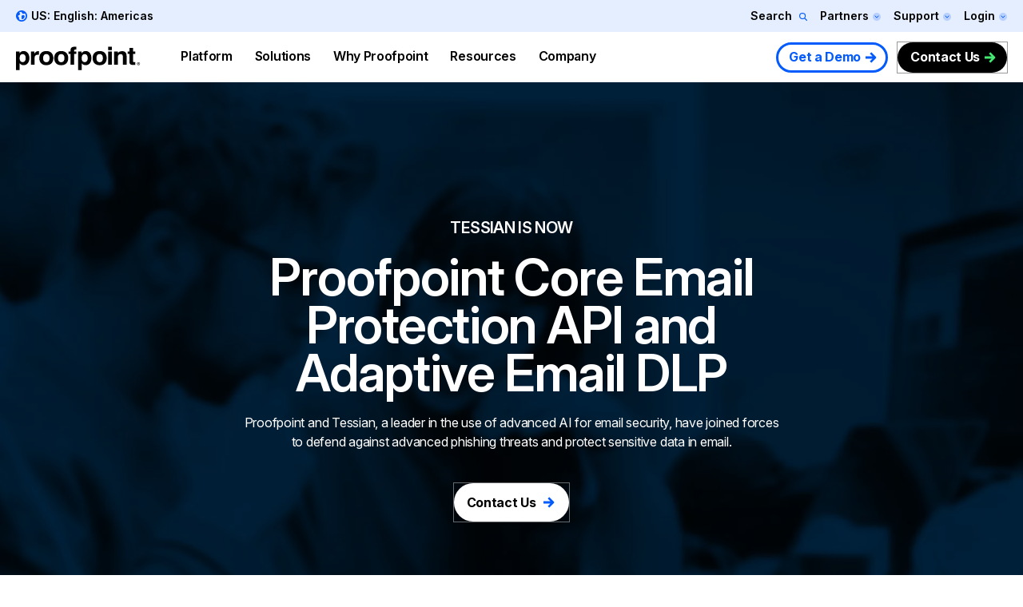

--- FILE ---
content_type: text/html; charset=UTF-8
request_url: https://www.proofpoint.com/us/tessian-is-now-proofpoint
body_size: 37867
content:



<!DOCTYPE html>
<html lang="en-us" dir="ltr" prefix="content: http://purl.org/rss/1.0/modules/content/  dc: http://purl.org/dc/terms/  foaf: http://xmlns.com/foaf/0.1/  og: http://ogp.me/ns#  rdfs: http://www.w3.org/2000/01/rdf-schema#  schema: http://schema.org/  sioc: http://rdfs.org/sioc/ns#  sioct: http://rdfs.org/sioc/types#  skos: http://www.w3.org/2004/02/skos/core#  xsd: http://www.w3.org/2001/XMLSchema# " class="page-en">
  <head>
    <script type="text/javascript">(window.NREUM||(NREUM={})).init={privacy:{cookies_enabled:true},ajax:{deny_list:["bam.nr-data.net"]},feature_flags:["soft_nav"],distributed_tracing:{enabled:true}};(window.NREUM||(NREUM={})).loader_config={agentID:"1120369191",accountID:"6363336",trustKey:"6363336",xpid:"UgUBUlVQDhAJXFBWAAEAUlE=",licenseKey:"NRJS-dc609d42ed81d429509",applicationID:"981470745",browserID:"1120369191"};;/*! For license information please see nr-loader-spa-1.308.0.min.js.LICENSE.txt */
(()=>{var e,t,r={384:(e,t,r)=>{"use strict";r.d(t,{NT:()=>a,US:()=>u,Zm:()=>o,bQ:()=>d,dV:()=>c,pV:()=>l});var n=r(6154),i=r(1863),s=r(1910);const a={beacon:"bam.nr-data.net",errorBeacon:"bam.nr-data.net"};function o(){return n.gm.NREUM||(n.gm.NREUM={}),void 0===n.gm.newrelic&&(n.gm.newrelic=n.gm.NREUM),n.gm.NREUM}function c(){let e=o();return e.o||(e.o={ST:n.gm.setTimeout,SI:n.gm.setImmediate||n.gm.setInterval,CT:n.gm.clearTimeout,XHR:n.gm.XMLHttpRequest,REQ:n.gm.Request,EV:n.gm.Event,PR:n.gm.Promise,MO:n.gm.MutationObserver,FETCH:n.gm.fetch,WS:n.gm.WebSocket},(0,s.i)(...Object.values(e.o))),e}function d(e,t){let r=o();r.initializedAgents??={},t.initializedAt={ms:(0,i.t)(),date:new Date},r.initializedAgents[e]=t}function u(e,t){o()[e]=t}function l(){return function(){let e=o();const t=e.info||{};e.info={beacon:a.beacon,errorBeacon:a.errorBeacon,...t}}(),function(){let e=o();const t=e.init||{};e.init={...t}}(),c(),function(){let e=o();const t=e.loader_config||{};e.loader_config={...t}}(),o()}},782:(e,t,r)=>{"use strict";r.d(t,{T:()=>n});const n=r(860).K7.pageViewTiming},860:(e,t,r)=>{"use strict";r.d(t,{$J:()=>u,K7:()=>c,P3:()=>d,XX:()=>i,Yy:()=>o,df:()=>s,qY:()=>n,v4:()=>a});const n="events",i="jserrors",s="browser/blobs",a="rum",o="browser/logs",c={ajax:"ajax",genericEvents:"generic_events",jserrors:i,logging:"logging",metrics:"metrics",pageAction:"page_action",pageViewEvent:"page_view_event",pageViewTiming:"page_view_timing",sessionReplay:"session_replay",sessionTrace:"session_trace",softNav:"soft_navigations",spa:"spa"},d={[c.pageViewEvent]:1,[c.pageViewTiming]:2,[c.metrics]:3,[c.jserrors]:4,[c.spa]:5,[c.ajax]:6,[c.sessionTrace]:7,[c.softNav]:8,[c.sessionReplay]:9,[c.logging]:10,[c.genericEvents]:11},u={[c.pageViewEvent]:a,[c.pageViewTiming]:n,[c.ajax]:n,[c.spa]:n,[c.softNav]:n,[c.metrics]:i,[c.jserrors]:i,[c.sessionTrace]:s,[c.sessionReplay]:s,[c.logging]:o,[c.genericEvents]:"ins"}},944:(e,t,r)=>{"use strict";r.d(t,{R:()=>i});var n=r(3241);function i(e,t){"function"==typeof console.debug&&(console.debug("New Relic Warning: https://github.com/newrelic/newrelic-browser-agent/blob/main/docs/warning-codes.md#".concat(e),t),(0,n.W)({agentIdentifier:null,drained:null,type:"data",name:"warn",feature:"warn",data:{code:e,secondary:t}}))}},993:(e,t,r)=>{"use strict";r.d(t,{A$:()=>s,ET:()=>a,TZ:()=>o,p_:()=>i});var n=r(860);const i={ERROR:"ERROR",WARN:"WARN",INFO:"INFO",DEBUG:"DEBUG",TRACE:"TRACE"},s={OFF:0,ERROR:1,WARN:2,INFO:3,DEBUG:4,TRACE:5},a="log",o=n.K7.logging},1541:(e,t,r)=>{"use strict";r.d(t,{U:()=>i,f:()=>n});const n={MFE:"MFE",BA:"BA"};function i(e,t){if(2!==t?.harvestEndpointVersion)return{};const r=t.agentRef.runtime.appMetadata.agents[0].entityGuid;return e?{"source.id":e.id,"source.name":e.name,"source.type":e.type,"parent.id":e.parent?.id||r,"parent.type":e.parent?.type||n.BA}:{"entity.guid":r,appId:t.agentRef.info.applicationID}}},1687:(e,t,r)=>{"use strict";r.d(t,{Ak:()=>d,Ze:()=>h,x3:()=>u});var n=r(3241),i=r(7836),s=r(3606),a=r(860),o=r(2646);const c={};function d(e,t){const r={staged:!1,priority:a.P3[t]||0};l(e),c[e].get(t)||c[e].set(t,r)}function u(e,t){e&&c[e]&&(c[e].get(t)&&c[e].delete(t),p(e,t,!1),c[e].size&&f(e))}function l(e){if(!e)throw new Error("agentIdentifier required");c[e]||(c[e]=new Map)}function h(e="",t="feature",r=!1){if(l(e),!e||!c[e].get(t)||r)return p(e,t);c[e].get(t).staged=!0,f(e)}function f(e){const t=Array.from(c[e]);t.every(([e,t])=>t.staged)&&(t.sort((e,t)=>e[1].priority-t[1].priority),t.forEach(([t])=>{c[e].delete(t),p(e,t)}))}function p(e,t,r=!0){const a=e?i.ee.get(e):i.ee,c=s.i.handlers;if(!a.aborted&&a.backlog&&c){if((0,n.W)({agentIdentifier:e,type:"lifecycle",name:"drain",feature:t}),r){const e=a.backlog[t],r=c[t];if(r){for(let t=0;e&&t<e.length;++t)g(e[t],r);Object.entries(r).forEach(([e,t])=>{Object.values(t||{}).forEach(t=>{t[0]?.on&&t[0]?.context()instanceof o.y&&t[0].on(e,t[1])})})}}a.isolatedBacklog||delete c[t],a.backlog[t]=null,a.emit("drain-"+t,[])}}function g(e,t){var r=e[1];Object.values(t[r]||{}).forEach(t=>{var r=e[0];if(t[0]===r){var n=t[1],i=e[3],s=e[2];n.apply(i,s)}})}},1738:(e,t,r)=>{"use strict";r.d(t,{U:()=>f,Y:()=>h});var n=r(3241),i=r(9908),s=r(1863),a=r(944),o=r(5701),c=r(3969),d=r(8362),u=r(860),l=r(4261);function h(e,t,r,s){const h=s||r;!h||h[e]&&h[e]!==d.d.prototype[e]||(h[e]=function(){(0,i.p)(c.xV,["API/"+e+"/called"],void 0,u.K7.metrics,r.ee),(0,n.W)({agentIdentifier:r.agentIdentifier,drained:!!o.B?.[r.agentIdentifier],type:"data",name:"api",feature:l.Pl+e,data:{}});try{return t.apply(this,arguments)}catch(e){(0,a.R)(23,e)}})}function f(e,t,r,n,a){const o=e.info;null===r?delete o.jsAttributes[t]:o.jsAttributes[t]=r,(a||null===r)&&(0,i.p)(l.Pl+n,[(0,s.t)(),t,r],void 0,"session",e.ee)}},1741:(e,t,r)=>{"use strict";r.d(t,{W:()=>s});var n=r(944),i=r(4261);class s{#e(e,...t){if(this[e]!==s.prototype[e])return this[e](...t);(0,n.R)(35,e)}addPageAction(e,t){return this.#e(i.hG,e,t)}register(e){return this.#e(i.eY,e)}recordCustomEvent(e,t){return this.#e(i.fF,e,t)}setPageViewName(e,t){return this.#e(i.Fw,e,t)}setCustomAttribute(e,t,r){return this.#e(i.cD,e,t,r)}noticeError(e,t){return this.#e(i.o5,e,t)}setUserId(e,t=!1){return this.#e(i.Dl,e,t)}setApplicationVersion(e){return this.#e(i.nb,e)}setErrorHandler(e){return this.#e(i.bt,e)}addRelease(e,t){return this.#e(i.k6,e,t)}log(e,t){return this.#e(i.$9,e,t)}start(){return this.#e(i.d3)}finished(e){return this.#e(i.BL,e)}recordReplay(){return this.#e(i.CH)}pauseReplay(){return this.#e(i.Tb)}addToTrace(e){return this.#e(i.U2,e)}setCurrentRouteName(e){return this.#e(i.PA,e)}interaction(e){return this.#e(i.dT,e)}wrapLogger(e,t,r){return this.#e(i.Wb,e,t,r)}measure(e,t){return this.#e(i.V1,e,t)}consent(e){return this.#e(i.Pv,e)}}},1863:(e,t,r)=>{"use strict";function n(){return Math.floor(performance.now())}r.d(t,{t:()=>n})},1910:(e,t,r)=>{"use strict";r.d(t,{i:()=>s});var n=r(944);const i=new Map;function s(...e){return e.every(e=>{if(i.has(e))return i.get(e);const t="function"==typeof e?e.toString():"",r=t.includes("[native code]"),s=t.includes("nrWrapper");return r||s||(0,n.R)(64,e?.name||t),i.set(e,r),r})}},2555:(e,t,r)=>{"use strict";r.d(t,{D:()=>o,f:()=>a});var n=r(384),i=r(8122);const s={beacon:n.NT.beacon,errorBeacon:n.NT.errorBeacon,licenseKey:void 0,applicationID:void 0,sa:void 0,queueTime:void 0,applicationTime:void 0,ttGuid:void 0,user:void 0,account:void 0,product:void 0,extra:void 0,jsAttributes:{},userAttributes:void 0,atts:void 0,transactionName:void 0,tNamePlain:void 0};function a(e){try{return!!e.licenseKey&&!!e.errorBeacon&&!!e.applicationID}catch(e){return!1}}const o=e=>(0,i.a)(e,s)},2614:(e,t,r)=>{"use strict";r.d(t,{BB:()=>a,H3:()=>n,g:()=>d,iL:()=>c,tS:()=>o,uh:()=>i,wk:()=>s});const n="NRBA",i="SESSION",s=144e5,a=18e5,o={STARTED:"session-started",PAUSE:"session-pause",RESET:"session-reset",RESUME:"session-resume",UPDATE:"session-update"},c={SAME_TAB:"same-tab",CROSS_TAB:"cross-tab"},d={OFF:0,FULL:1,ERROR:2}},2646:(e,t,r)=>{"use strict";r.d(t,{y:()=>n});class n{constructor(e){this.contextId=e}}},2843:(e,t,r)=>{"use strict";r.d(t,{G:()=>s,u:()=>i});var n=r(3878);function i(e,t=!1,r,i){(0,n.DD)("visibilitychange",function(){if(t)return void("hidden"===document.visibilityState&&e());e(document.visibilityState)},r,i)}function s(e,t,r){(0,n.sp)("pagehide",e,t,r)}},3241:(e,t,r)=>{"use strict";r.d(t,{W:()=>s});var n=r(6154);const i="newrelic";function s(e={}){try{n.gm.dispatchEvent(new CustomEvent(i,{detail:e}))}catch(e){}}},3304:(e,t,r)=>{"use strict";r.d(t,{A:()=>s});var n=r(7836);const i=()=>{const e=new WeakSet;return(t,r)=>{if("object"==typeof r&&null!==r){if(e.has(r))return;e.add(r)}return r}};function s(e){try{return JSON.stringify(e,i())??""}catch(e){try{n.ee.emit("internal-error",[e])}catch(e){}return""}}},3333:(e,t,r)=>{"use strict";r.d(t,{$v:()=>u,TZ:()=>n,Xh:()=>c,Zp:()=>i,kd:()=>d,mq:()=>o,nf:()=>a,qN:()=>s});const n=r(860).K7.genericEvents,i=["auxclick","click","copy","keydown","paste","scrollend"],s=["focus","blur"],a=4,o=1e3,c=2e3,d=["PageAction","UserAction","BrowserPerformance"],u={RESOURCES:"experimental.resources",REGISTER:"register"}},3434:(e,t,r)=>{"use strict";r.d(t,{Jt:()=>s,YM:()=>d});var n=r(7836),i=r(5607);const s="nr@original:".concat(i.W),a=50;var o=Object.prototype.hasOwnProperty,c=!1;function d(e,t){return e||(e=n.ee),r.inPlace=function(e,t,n,i,s){n||(n="");const a="-"===n.charAt(0);for(let o=0;o<t.length;o++){const c=t[o],d=e[c];l(d)||(e[c]=r(d,a?c+n:n,i,c,s))}},r.flag=s,r;function r(t,r,n,c,d){return l(t)?t:(r||(r=""),nrWrapper[s]=t,function(e,t,r){if(Object.defineProperty&&Object.keys)try{return Object.keys(e).forEach(function(r){Object.defineProperty(t,r,{get:function(){return e[r]},set:function(t){return e[r]=t,t}})}),t}catch(e){u([e],r)}for(var n in e)o.call(e,n)&&(t[n]=e[n])}(t,nrWrapper,e),nrWrapper);function nrWrapper(){var s,o,l,h;let f;try{o=this,s=[...arguments],l="function"==typeof n?n(s,o):n||{}}catch(t){u([t,"",[s,o,c],l],e)}i(r+"start",[s,o,c],l,d);const p=performance.now();let g;try{return h=t.apply(o,s),g=performance.now(),h}catch(e){throw g=performance.now(),i(r+"err",[s,o,e],l,d),f=e,f}finally{const e=g-p,t={start:p,end:g,duration:e,isLongTask:e>=a,methodName:c,thrownError:f};t.isLongTask&&i("long-task",[t,o],l,d),i(r+"end",[s,o,h],l,d)}}}function i(r,n,i,s){if(!c||t){var a=c;c=!0;try{e.emit(r,n,i,t,s)}catch(t){u([t,r,n,i],e)}c=a}}}function u(e,t){t||(t=n.ee);try{t.emit("internal-error",e)}catch(e){}}function l(e){return!(e&&"function"==typeof e&&e.apply&&!e[s])}},3606:(e,t,r)=>{"use strict";r.d(t,{i:()=>s});var n=r(9908);s.on=a;var i=s.handlers={};function s(e,t,r,s){a(s||n.d,i,e,t,r)}function a(e,t,r,i,s){s||(s="feature"),e||(e=n.d);var a=t[s]=t[s]||{};(a[r]=a[r]||[]).push([e,i])}},3738:(e,t,r)=>{"use strict";r.d(t,{He:()=>i,Kp:()=>o,Lc:()=>d,Rz:()=>u,TZ:()=>n,bD:()=>s,d3:()=>a,jx:()=>l,sl:()=>h,uP:()=>c});const n=r(860).K7.sessionTrace,i="bstResource",s="resource",a="-start",o="-end",c="fn"+a,d="fn"+o,u="pushState",l=1e3,h=3e4},3785:(e,t,r)=>{"use strict";r.d(t,{R:()=>c,b:()=>d});var n=r(9908),i=r(1863),s=r(860),a=r(3969),o=r(993);function c(e,t,r={},c=o.p_.INFO,d=!0,u,l=(0,i.t)()){(0,n.p)(a.xV,["API/logging/".concat(c.toLowerCase(),"/called")],void 0,s.K7.metrics,e),(0,n.p)(o.ET,[l,t,r,c,d,u],void 0,s.K7.logging,e)}function d(e){return"string"==typeof e&&Object.values(o.p_).some(t=>t===e.toUpperCase().trim())}},3878:(e,t,r)=>{"use strict";function n(e,t){return{capture:e,passive:!1,signal:t}}function i(e,t,r=!1,i){window.addEventListener(e,t,n(r,i))}function s(e,t,r=!1,i){document.addEventListener(e,t,n(r,i))}r.d(t,{DD:()=>s,jT:()=>n,sp:()=>i})},3962:(e,t,r)=>{"use strict";r.d(t,{AM:()=>a,O2:()=>l,OV:()=>s,Qu:()=>h,TZ:()=>c,ih:()=>f,pP:()=>o,t1:()=>u,tC:()=>i,wD:()=>d});var n=r(860);const i=["click","keydown","submit"],s="popstate",a="api",o="initialPageLoad",c=n.K7.softNav,d=5e3,u=500,l={INITIAL_PAGE_LOAD:"",ROUTE_CHANGE:1,UNSPECIFIED:2},h={INTERACTION:1,AJAX:2,CUSTOM_END:3,CUSTOM_TRACER:4},f={IP:"in progress",PF:"pending finish",FIN:"finished",CAN:"cancelled"}},3969:(e,t,r)=>{"use strict";r.d(t,{TZ:()=>n,XG:()=>o,rs:()=>i,xV:()=>a,z_:()=>s});const n=r(860).K7.metrics,i="sm",s="cm",a="storeSupportabilityMetrics",o="storeEventMetrics"},4234:(e,t,r)=>{"use strict";r.d(t,{W:()=>s});var n=r(7836),i=r(1687);class s{constructor(e,t){this.agentIdentifier=e,this.ee=n.ee.get(e),this.featureName=t,this.blocked=!1}deregisterDrain(){(0,i.x3)(this.agentIdentifier,this.featureName)}}},4261:(e,t,r)=>{"use strict";r.d(t,{$9:()=>u,BL:()=>c,CH:()=>p,Dl:()=>R,Fw:()=>w,PA:()=>v,Pl:()=>n,Pv:()=>A,Tb:()=>h,U2:()=>a,V1:()=>E,Wb:()=>T,bt:()=>y,cD:()=>b,d3:()=>x,dT:()=>d,eY:()=>g,fF:()=>f,hG:()=>s,hw:()=>i,k6:()=>o,nb:()=>m,o5:()=>l});const n="api-",i=n+"ixn-",s="addPageAction",a="addToTrace",o="addRelease",c="finished",d="interaction",u="log",l="noticeError",h="pauseReplay",f="recordCustomEvent",p="recordReplay",g="register",m="setApplicationVersion",v="setCurrentRouteName",b="setCustomAttribute",y="setErrorHandler",w="setPageViewName",R="setUserId",x="start",T="wrapLogger",E="measure",A="consent"},5205:(e,t,r)=>{"use strict";r.d(t,{j:()=>S});var n=r(384),i=r(1741);var s=r(2555),a=r(3333);const o=e=>{if(!e||"string"!=typeof e)return!1;try{document.createDocumentFragment().querySelector(e)}catch{return!1}return!0};var c=r(2614),d=r(944),u=r(8122);const l="[data-nr-mask]",h=e=>(0,u.a)(e,(()=>{const e={feature_flags:[],experimental:{allow_registered_children:!1,resources:!1},mask_selector:"*",block_selector:"[data-nr-block]",mask_input_options:{color:!1,date:!1,"datetime-local":!1,email:!1,month:!1,number:!1,range:!1,search:!1,tel:!1,text:!1,time:!1,url:!1,week:!1,textarea:!1,select:!1,password:!0}};return{ajax:{deny_list:void 0,block_internal:!0,enabled:!0,autoStart:!0},api:{get allow_registered_children(){return e.feature_flags.includes(a.$v.REGISTER)||e.experimental.allow_registered_children},set allow_registered_children(t){e.experimental.allow_registered_children=t},duplicate_registered_data:!1},browser_consent_mode:{enabled:!1},distributed_tracing:{enabled:void 0,exclude_newrelic_header:void 0,cors_use_newrelic_header:void 0,cors_use_tracecontext_headers:void 0,allowed_origins:void 0},get feature_flags(){return e.feature_flags},set feature_flags(t){e.feature_flags=t},generic_events:{enabled:!0,autoStart:!0},harvest:{interval:30},jserrors:{enabled:!0,autoStart:!0},logging:{enabled:!0,autoStart:!0},metrics:{enabled:!0,autoStart:!0},obfuscate:void 0,page_action:{enabled:!0},page_view_event:{enabled:!0,autoStart:!0},page_view_timing:{enabled:!0,autoStart:!0},performance:{capture_marks:!1,capture_measures:!1,capture_detail:!0,resources:{get enabled(){return e.feature_flags.includes(a.$v.RESOURCES)||e.experimental.resources},set enabled(t){e.experimental.resources=t},asset_types:[],first_party_domains:[],ignore_newrelic:!0}},privacy:{cookies_enabled:!0},proxy:{assets:void 0,beacon:void 0},session:{expiresMs:c.wk,inactiveMs:c.BB},session_replay:{autoStart:!0,enabled:!1,preload:!1,sampling_rate:10,error_sampling_rate:100,collect_fonts:!1,inline_images:!1,fix_stylesheets:!0,mask_all_inputs:!0,get mask_text_selector(){return e.mask_selector},set mask_text_selector(t){o(t)?e.mask_selector="".concat(t,",").concat(l):""===t||null===t?e.mask_selector=l:(0,d.R)(5,t)},get block_class(){return"nr-block"},get ignore_class(){return"nr-ignore"},get mask_text_class(){return"nr-mask"},get block_selector(){return e.block_selector},set block_selector(t){o(t)?e.block_selector+=",".concat(t):""!==t&&(0,d.R)(6,t)},get mask_input_options(){return e.mask_input_options},set mask_input_options(t){t&&"object"==typeof t?e.mask_input_options={...t,password:!0}:(0,d.R)(7,t)}},session_trace:{enabled:!0,autoStart:!0},soft_navigations:{enabled:!0,autoStart:!0},spa:{enabled:!0,autoStart:!0},ssl:void 0,user_actions:{enabled:!0,elementAttributes:["id","className","tagName","type"]}}})());var f=r(6154),p=r(9324);let g=0;const m={buildEnv:p.F3,distMethod:p.Xs,version:p.xv,originTime:f.WN},v={consented:!1},b={appMetadata:{},get consented(){return this.session?.state?.consent||v.consented},set consented(e){v.consented=e},customTransaction:void 0,denyList:void 0,disabled:!1,harvester:void 0,isolatedBacklog:!1,isRecording:!1,loaderType:void 0,maxBytes:3e4,obfuscator:void 0,onerror:void 0,ptid:void 0,releaseIds:{},session:void 0,timeKeeper:void 0,registeredEntities:[],jsAttributesMetadata:{bytes:0},get harvestCount(){return++g}},y=e=>{const t=(0,u.a)(e,b),r=Object.keys(m).reduce((e,t)=>(e[t]={value:m[t],writable:!1,configurable:!0,enumerable:!0},e),{});return Object.defineProperties(t,r)};var w=r(5701);const R=e=>{const t=e.startsWith("http");e+="/",r.p=t?e:"https://"+e};var x=r(7836),T=r(3241);const E={accountID:void 0,trustKey:void 0,agentID:void 0,licenseKey:void 0,applicationID:void 0,xpid:void 0},A=e=>(0,u.a)(e,E),_=new Set;function S(e,t={},r,a){let{init:o,info:c,loader_config:d,runtime:u={},exposed:l=!0}=t;if(!c){const e=(0,n.pV)();o=e.init,c=e.info,d=e.loader_config}e.init=h(o||{}),e.loader_config=A(d||{}),c.jsAttributes??={},f.bv&&(c.jsAttributes.isWorker=!0),e.info=(0,s.D)(c);const p=e.init,g=[c.beacon,c.errorBeacon];_.has(e.agentIdentifier)||(p.proxy.assets&&(R(p.proxy.assets),g.push(p.proxy.assets)),p.proxy.beacon&&g.push(p.proxy.beacon),e.beacons=[...g],function(e){const t=(0,n.pV)();Object.getOwnPropertyNames(i.W.prototype).forEach(r=>{const n=i.W.prototype[r];if("function"!=typeof n||"constructor"===n)return;let s=t[r];e[r]&&!1!==e.exposed&&"micro-agent"!==e.runtime?.loaderType&&(t[r]=(...t)=>{const n=e[r](...t);return s?s(...t):n})})}(e),(0,n.US)("activatedFeatures",w.B)),u.denyList=[...p.ajax.deny_list||[],...p.ajax.block_internal?g:[]],u.ptid=e.agentIdentifier,u.loaderType=r,e.runtime=y(u),_.has(e.agentIdentifier)||(e.ee=x.ee.get(e.agentIdentifier),e.exposed=l,(0,T.W)({agentIdentifier:e.agentIdentifier,drained:!!w.B?.[e.agentIdentifier],type:"lifecycle",name:"initialize",feature:void 0,data:e.config})),_.add(e.agentIdentifier)}},5270:(e,t,r)=>{"use strict";r.d(t,{Aw:()=>a,SR:()=>s,rF:()=>o});var n=r(384),i=r(7767);function s(e){return!!(0,n.dV)().o.MO&&(0,i.V)(e)&&!0===e?.session_trace.enabled}function a(e){return!0===e?.session_replay.preload&&s(e)}function o(e,t){try{if("string"==typeof t?.type){if("password"===t.type.toLowerCase())return"*".repeat(e?.length||0);if(void 0!==t?.dataset?.nrUnmask||t?.classList?.contains("nr-unmask"))return e}}catch(e){}return"string"==typeof e?e.replace(/[\S]/g,"*"):"*".repeat(e?.length||0)}},5289:(e,t,r)=>{"use strict";r.d(t,{GG:()=>a,Qr:()=>c,sB:()=>o});var n=r(3878),i=r(6389);function s(){return"undefined"==typeof document||"complete"===document.readyState}function a(e,t){if(s())return e();const r=(0,i.J)(e),a=setInterval(()=>{s()&&(clearInterval(a),r())},500);(0,n.sp)("load",r,t)}function o(e){if(s())return e();(0,n.DD)("DOMContentLoaded",e)}function c(e){if(s())return e();(0,n.sp)("popstate",e)}},5607:(e,t,r)=>{"use strict";r.d(t,{W:()=>n});const n=(0,r(9566).bz)()},5701:(e,t,r)=>{"use strict";r.d(t,{B:()=>s,t:()=>a});var n=r(3241);const i=new Set,s={};function a(e,t){const r=t.agentIdentifier;s[r]??={},e&&"object"==typeof e&&(i.has(r)||(t.ee.emit("rumresp",[e]),s[r]=e,i.add(r),(0,n.W)({agentIdentifier:r,loaded:!0,drained:!0,type:"lifecycle",name:"load",feature:void 0,data:e})))}},6154:(e,t,r)=>{"use strict";r.d(t,{OF:()=>d,RI:()=>i,WN:()=>h,bv:()=>s,eN:()=>f,gm:()=>a,lR:()=>l,m:()=>c,mw:()=>o,sb:()=>u});var n=r(1863);const i="undefined"!=typeof window&&!!window.document,s="undefined"!=typeof WorkerGlobalScope&&("undefined"!=typeof self&&self instanceof WorkerGlobalScope&&self.navigator instanceof WorkerNavigator||"undefined"!=typeof globalThis&&globalThis instanceof WorkerGlobalScope&&globalThis.navigator instanceof WorkerNavigator),a=i?window:"undefined"!=typeof WorkerGlobalScope&&("undefined"!=typeof self&&self instanceof WorkerGlobalScope&&self||"undefined"!=typeof globalThis&&globalThis instanceof WorkerGlobalScope&&globalThis),o=Boolean("hidden"===a?.document?.visibilityState),c=""+a?.location,d=/iPad|iPhone|iPod/.test(a.navigator?.userAgent),u=d&&"undefined"==typeof SharedWorker,l=(()=>{const e=a.navigator?.userAgent?.match(/Firefox[/\s](\d+\.\d+)/);return Array.isArray(e)&&e.length>=2?+e[1]:0})(),h=Date.now()-(0,n.t)(),f=()=>"undefined"!=typeof PerformanceNavigationTiming&&a?.performance?.getEntriesByType("navigation")?.[0]?.responseStart},6344:(e,t,r)=>{"use strict";r.d(t,{BB:()=>u,Qb:()=>l,TZ:()=>i,Ug:()=>a,Vh:()=>s,_s:()=>o,bc:()=>d,yP:()=>c});var n=r(2614);const i=r(860).K7.sessionReplay,s="errorDuringReplay",a=.12,o={DomContentLoaded:0,Load:1,FullSnapshot:2,IncrementalSnapshot:3,Meta:4,Custom:5},c={[n.g.ERROR]:15e3,[n.g.FULL]:3e5,[n.g.OFF]:0},d={RESET:{message:"Session was reset",sm:"Reset"},IMPORT:{message:"Recorder failed to import",sm:"Import"},TOO_MANY:{message:"429: Too Many Requests",sm:"Too-Many"},TOO_BIG:{message:"Payload was too large",sm:"Too-Big"},CROSS_TAB:{message:"Session Entity was set to OFF on another tab",sm:"Cross-Tab"},ENTITLEMENTS:{message:"Session Replay is not allowed and will not be started",sm:"Entitlement"}},u=5e3,l={API:"api",RESUME:"resume",SWITCH_TO_FULL:"switchToFull",INITIALIZE:"initialize",PRELOAD:"preload"}},6389:(e,t,r)=>{"use strict";function n(e,t=500,r={}){const n=r?.leading||!1;let i;return(...r)=>{n&&void 0===i&&(e.apply(this,r),i=setTimeout(()=>{i=clearTimeout(i)},t)),n||(clearTimeout(i),i=setTimeout(()=>{e.apply(this,r)},t))}}function i(e){let t=!1;return(...r)=>{t||(t=!0,e.apply(this,r))}}r.d(t,{J:()=>i,s:()=>n})},6630:(e,t,r)=>{"use strict";r.d(t,{T:()=>n});const n=r(860).K7.pageViewEvent},6774:(e,t,r)=>{"use strict";r.d(t,{T:()=>n});const n=r(860).K7.jserrors},7295:(e,t,r)=>{"use strict";r.d(t,{Xv:()=>a,gX:()=>i,iW:()=>s});var n=[];function i(e){if(!e||s(e))return!1;if(0===n.length)return!0;if("*"===n[0].hostname)return!1;for(var t=0;t<n.length;t++){var r=n[t];if(r.hostname.test(e.hostname)&&r.pathname.test(e.pathname))return!1}return!0}function s(e){return void 0===e.hostname}function a(e){if(n=[],e&&e.length)for(var t=0;t<e.length;t++){let r=e[t];if(!r)continue;if("*"===r)return void(n=[{hostname:"*"}]);0===r.indexOf("http://")?r=r.substring(7):0===r.indexOf("https://")&&(r=r.substring(8));const i=r.indexOf("/");let s,a;i>0?(s=r.substring(0,i),a=r.substring(i)):(s=r,a="*");let[c]=s.split(":");n.push({hostname:o(c),pathname:o(a,!0)})}}function o(e,t=!1){const r=e.replace(/[.+?^${}()|[\]\\]/g,e=>"\\"+e).replace(/\*/g,".*?");return new RegExp((t?"^":"")+r+"$")}},7485:(e,t,r)=>{"use strict";r.d(t,{D:()=>i});var n=r(6154);function i(e){if(0===(e||"").indexOf("data:"))return{protocol:"data"};try{const t=new URL(e,location.href),r={port:t.port,hostname:t.hostname,pathname:t.pathname,search:t.search,protocol:t.protocol.slice(0,t.protocol.indexOf(":")),sameOrigin:t.protocol===n.gm?.location?.protocol&&t.host===n.gm?.location?.host};return r.port&&""!==r.port||("http:"===t.protocol&&(r.port="80"),"https:"===t.protocol&&(r.port="443")),r.pathname&&""!==r.pathname?r.pathname.startsWith("/")||(r.pathname="/".concat(r.pathname)):r.pathname="/",r}catch(e){return{}}}},7699:(e,t,r)=>{"use strict";r.d(t,{It:()=>s,KC:()=>o,No:()=>i,qh:()=>a});var n=r(860);const i=16e3,s=1e6,a="SESSION_ERROR",o={[n.K7.logging]:!0,[n.K7.genericEvents]:!1,[n.K7.jserrors]:!1,[n.K7.ajax]:!1}},7767:(e,t,r)=>{"use strict";r.d(t,{V:()=>i});var n=r(6154);const i=e=>n.RI&&!0===e?.privacy.cookies_enabled},7836:(e,t,r)=>{"use strict";r.d(t,{P:()=>o,ee:()=>c});var n=r(384),i=r(8990),s=r(2646),a=r(5607);const o="nr@context:".concat(a.W),c=function e(t,r){var n={},a={},u={},l=!1;try{l=16===r.length&&d.initializedAgents?.[r]?.runtime.isolatedBacklog}catch(e){}var h={on:p,addEventListener:p,removeEventListener:function(e,t){var r=n[e];if(!r)return;for(var i=0;i<r.length;i++)r[i]===t&&r.splice(i,1)},emit:function(e,r,n,i,s){!1!==s&&(s=!0);if(c.aborted&&!i)return;t&&s&&t.emit(e,r,n);var o=f(n);g(e).forEach(e=>{e.apply(o,r)});var d=v()[a[e]];d&&d.push([h,e,r,o]);return o},get:m,listeners:g,context:f,buffer:function(e,t){const r=v();if(t=t||"feature",h.aborted)return;Object.entries(e||{}).forEach(([e,n])=>{a[n]=t,t in r||(r[t]=[])})},abort:function(){h._aborted=!0,Object.keys(h.backlog).forEach(e=>{delete h.backlog[e]})},isBuffering:function(e){return!!v()[a[e]]},debugId:r,backlog:l?{}:t&&"object"==typeof t.backlog?t.backlog:{},isolatedBacklog:l};return Object.defineProperty(h,"aborted",{get:()=>{let e=h._aborted||!1;return e||(t&&(e=t.aborted),e)}}),h;function f(e){return e&&e instanceof s.y?e:e?(0,i.I)(e,o,()=>new s.y(o)):new s.y(o)}function p(e,t){n[e]=g(e).concat(t)}function g(e){return n[e]||[]}function m(t){return u[t]=u[t]||e(h,t)}function v(){return h.backlog}}(void 0,"globalEE"),d=(0,n.Zm)();d.ee||(d.ee=c)},8122:(e,t,r)=>{"use strict";r.d(t,{a:()=>i});var n=r(944);function i(e,t){try{if(!e||"object"!=typeof e)return(0,n.R)(3);if(!t||"object"!=typeof t)return(0,n.R)(4);const r=Object.create(Object.getPrototypeOf(t),Object.getOwnPropertyDescriptors(t)),s=0===Object.keys(r).length?e:r;for(let a in s)if(void 0!==e[a])try{if(null===e[a]){r[a]=null;continue}Array.isArray(e[a])&&Array.isArray(t[a])?r[a]=Array.from(new Set([...e[a],...t[a]])):"object"==typeof e[a]&&"object"==typeof t[a]?r[a]=i(e[a],t[a]):r[a]=e[a]}catch(e){r[a]||(0,n.R)(1,e)}return r}catch(e){(0,n.R)(2,e)}}},8139:(e,t,r)=>{"use strict";r.d(t,{u:()=>h});var n=r(7836),i=r(3434),s=r(8990),a=r(6154);const o={},c=a.gm.XMLHttpRequest,d="addEventListener",u="removeEventListener",l="nr@wrapped:".concat(n.P);function h(e){var t=function(e){return(e||n.ee).get("events")}(e);if(o[t.debugId]++)return t;o[t.debugId]=1;var r=(0,i.YM)(t,!0);function h(e){r.inPlace(e,[d,u],"-",p)}function p(e,t){return e[1]}return"getPrototypeOf"in Object&&(a.RI&&f(document,h),c&&f(c.prototype,h),f(a.gm,h)),t.on(d+"-start",function(e,t){var n=e[1];if(null!==n&&("function"==typeof n||"object"==typeof n)&&"newrelic"!==e[0]){var i=(0,s.I)(n,l,function(){var e={object:function(){if("function"!=typeof n.handleEvent)return;return n.handleEvent.apply(n,arguments)},function:n}[typeof n];return e?r(e,"fn-",null,e.name||"anonymous"):n});this.wrapped=e[1]=i}}),t.on(u+"-start",function(e){e[1]=this.wrapped||e[1]}),t}function f(e,t,...r){let n=e;for(;"object"==typeof n&&!Object.prototype.hasOwnProperty.call(n,d);)n=Object.getPrototypeOf(n);n&&t(n,...r)}},8362:(e,t,r)=>{"use strict";r.d(t,{d:()=>s});var n=r(9566),i=r(1741);class s extends i.W{agentIdentifier=(0,n.LA)(16)}},8374:(e,t,r)=>{r.nc=(()=>{try{return document?.currentScript?.nonce}catch(e){}return""})()},8990:(e,t,r)=>{"use strict";r.d(t,{I:()=>i});var n=Object.prototype.hasOwnProperty;function i(e,t,r){if(n.call(e,t))return e[t];var i=r();if(Object.defineProperty&&Object.keys)try{return Object.defineProperty(e,t,{value:i,writable:!0,enumerable:!1}),i}catch(e){}return e[t]=i,i}},9119:(e,t,r)=>{"use strict";r.d(t,{L:()=>s});var n=/([^?#]*)[^#]*(#[^?]*|$).*/,i=/([^?#]*)().*/;function s(e,t){return e?e.replace(t?n:i,"$1$2"):e}},9300:(e,t,r)=>{"use strict";r.d(t,{T:()=>n});const n=r(860).K7.ajax},9324:(e,t,r)=>{"use strict";r.d(t,{AJ:()=>a,F3:()=>i,Xs:()=>s,Yq:()=>o,xv:()=>n});const n="1.308.0",i="PROD",s="CDN",a="@newrelic/rrweb",o="1.0.1"},9566:(e,t,r)=>{"use strict";r.d(t,{LA:()=>o,ZF:()=>c,bz:()=>a,el:()=>d});var n=r(6154);const i="xxxxxxxx-xxxx-4xxx-yxxx-xxxxxxxxxxxx";function s(e,t){return e?15&e[t]:16*Math.random()|0}function a(){const e=n.gm?.crypto||n.gm?.msCrypto;let t,r=0;return e&&e.getRandomValues&&(t=e.getRandomValues(new Uint8Array(30))),i.split("").map(e=>"x"===e?s(t,r++).toString(16):"y"===e?(3&s()|8).toString(16):e).join("")}function o(e){const t=n.gm?.crypto||n.gm?.msCrypto;let r,i=0;t&&t.getRandomValues&&(r=t.getRandomValues(new Uint8Array(e)));const a=[];for(var o=0;o<e;o++)a.push(s(r,i++).toString(16));return a.join("")}function c(){return o(16)}function d(){return o(32)}},9908:(e,t,r)=>{"use strict";r.d(t,{d:()=>n,p:()=>i});var n=r(7836).ee.get("handle");function i(e,t,r,i,s){s?(s.buffer([e],i),s.emit(e,t,r)):(n.buffer([e],i),n.emit(e,t,r))}}},n={};function i(e){var t=n[e];if(void 0!==t)return t.exports;var s=n[e]={exports:{}};return r[e](s,s.exports,i),s.exports}i.m=r,i.d=(e,t)=>{for(var r in t)i.o(t,r)&&!i.o(e,r)&&Object.defineProperty(e,r,{enumerable:!0,get:t[r]})},i.f={},i.e=e=>Promise.all(Object.keys(i.f).reduce((t,r)=>(i.f[r](e,t),t),[])),i.u=e=>({212:"nr-spa-compressor",249:"nr-spa-recorder",478:"nr-spa"}[e]+"-1.308.0.min.js"),i.o=(e,t)=>Object.prototype.hasOwnProperty.call(e,t),e={},t="NRBA-1.308.0.PROD:",i.l=(r,n,s,a)=>{if(e[r])e[r].push(n);else{var o,c;if(void 0!==s)for(var d=document.getElementsByTagName("script"),u=0;u<d.length;u++){var l=d[u];if(l.getAttribute("src")==r||l.getAttribute("data-webpack")==t+s){o=l;break}}if(!o){c=!0;var h={478:"sha512-RSfSVnmHk59T/uIPbdSE0LPeqcEdF4/+XhfJdBuccH5rYMOEZDhFdtnh6X6nJk7hGpzHd9Ujhsy7lZEz/ORYCQ==",249:"sha512-ehJXhmntm85NSqW4MkhfQqmeKFulra3klDyY0OPDUE+sQ3GokHlPh1pmAzuNy//3j4ac6lzIbmXLvGQBMYmrkg==",212:"sha512-B9h4CR46ndKRgMBcK+j67uSR2RCnJfGefU+A7FrgR/k42ovXy5x/MAVFiSvFxuVeEk/pNLgvYGMp1cBSK/G6Fg=="};(o=document.createElement("script")).charset="utf-8",i.nc&&o.setAttribute("nonce",i.nc),o.setAttribute("data-webpack",t+s),o.src=r,0!==o.src.indexOf(window.location.origin+"/")&&(o.crossOrigin="anonymous"),h[a]&&(o.integrity=h[a])}e[r]=[n];var f=(t,n)=>{o.onerror=o.onload=null,clearTimeout(p);var i=e[r];if(delete e[r],o.parentNode&&o.parentNode.removeChild(o),i&&i.forEach(e=>e(n)),t)return t(n)},p=setTimeout(f.bind(null,void 0,{type:"timeout",target:o}),12e4);o.onerror=f.bind(null,o.onerror),o.onload=f.bind(null,o.onload),c&&document.head.appendChild(o)}},i.r=e=>{"undefined"!=typeof Symbol&&Symbol.toStringTag&&Object.defineProperty(e,Symbol.toStringTag,{value:"Module"}),Object.defineProperty(e,"__esModule",{value:!0})},i.p="https://js-agent.newrelic.com/",(()=>{var e={38:0,788:0};i.f.j=(t,r)=>{var n=i.o(e,t)?e[t]:void 0;if(0!==n)if(n)r.push(n[2]);else{var s=new Promise((r,i)=>n=e[t]=[r,i]);r.push(n[2]=s);var a=i.p+i.u(t),o=new Error;i.l(a,r=>{if(i.o(e,t)&&(0!==(n=e[t])&&(e[t]=void 0),n)){var s=r&&("load"===r.type?"missing":r.type),a=r&&r.target&&r.target.src;o.message="Loading chunk "+t+" failed: ("+s+": "+a+")",o.name="ChunkLoadError",o.type=s,o.request=a,n[1](o)}},"chunk-"+t,t)}};var t=(t,r)=>{var n,s,[a,o,c]=r,d=0;if(a.some(t=>0!==e[t])){for(n in o)i.o(o,n)&&(i.m[n]=o[n]);if(c)c(i)}for(t&&t(r);d<a.length;d++)s=a[d],i.o(e,s)&&e[s]&&e[s][0](),e[s]=0},r=self["webpackChunk:NRBA-1.308.0.PROD"]=self["webpackChunk:NRBA-1.308.0.PROD"]||[];r.forEach(t.bind(null,0)),r.push=t.bind(null,r.push.bind(r))})(),(()=>{"use strict";i(8374);var e=i(8362),t=i(860);const r=Object.values(t.K7);var n=i(5205);var s=i(9908),a=i(1863),o=i(4261),c=i(1738);var d=i(1687),u=i(4234),l=i(5289),h=i(6154),f=i(944),p=i(5270),g=i(7767),m=i(6389),v=i(7699);class b extends u.W{constructor(e,t){super(e.agentIdentifier,t),this.agentRef=e,this.abortHandler=void 0,this.featAggregate=void 0,this.loadedSuccessfully=void 0,this.onAggregateImported=new Promise(e=>{this.loadedSuccessfully=e}),this.deferred=Promise.resolve(),!1===e.init[this.featureName].autoStart?this.deferred=new Promise((t,r)=>{this.ee.on("manual-start-all",(0,m.J)(()=>{(0,d.Ak)(e.agentIdentifier,this.featureName),t()}))}):(0,d.Ak)(e.agentIdentifier,t)}importAggregator(e,t,r={}){if(this.featAggregate)return;const n=async()=>{let n;await this.deferred;try{if((0,g.V)(e.init)){const{setupAgentSession:t}=await i.e(478).then(i.bind(i,8766));n=t(e)}}catch(e){(0,f.R)(20,e),this.ee.emit("internal-error",[e]),(0,s.p)(v.qh,[e],void 0,this.featureName,this.ee)}try{if(!this.#t(this.featureName,n,e.init))return(0,d.Ze)(this.agentIdentifier,this.featureName),void this.loadedSuccessfully(!1);const{Aggregate:i}=await t();this.featAggregate=new i(e,r),e.runtime.harvester.initializedAggregates.push(this.featAggregate),this.loadedSuccessfully(!0)}catch(e){(0,f.R)(34,e),this.abortHandler?.(),(0,d.Ze)(this.agentIdentifier,this.featureName,!0),this.loadedSuccessfully(!1),this.ee&&this.ee.abort()}};h.RI?(0,l.GG)(()=>n(),!0):n()}#t(e,r,n){if(this.blocked)return!1;switch(e){case t.K7.sessionReplay:return(0,p.SR)(n)&&!!r;case t.K7.sessionTrace:return!!r;default:return!0}}}var y=i(6630),w=i(2614),R=i(3241);class x extends b{static featureName=y.T;constructor(e){var t;super(e,y.T),this.setupInspectionEvents(e.agentIdentifier),t=e,(0,c.Y)(o.Fw,function(e,r){"string"==typeof e&&("/"!==e.charAt(0)&&(e="/"+e),t.runtime.customTransaction=(r||"http://custom.transaction")+e,(0,s.p)(o.Pl+o.Fw,[(0,a.t)()],void 0,void 0,t.ee))},t),this.importAggregator(e,()=>i.e(478).then(i.bind(i,2467)))}setupInspectionEvents(e){const t=(t,r)=>{t&&(0,R.W)({agentIdentifier:e,timeStamp:t.timeStamp,loaded:"complete"===t.target.readyState,type:"window",name:r,data:t.target.location+""})};(0,l.sB)(e=>{t(e,"DOMContentLoaded")}),(0,l.GG)(e=>{t(e,"load")}),(0,l.Qr)(e=>{t(e,"navigate")}),this.ee.on(w.tS.UPDATE,(t,r)=>{(0,R.W)({agentIdentifier:e,type:"lifecycle",name:"session",data:r})})}}var T=i(384);class E extends e.d{constructor(e){var t;(super(),h.gm)?(this.features={},(0,T.bQ)(this.agentIdentifier,this),this.desiredFeatures=new Set(e.features||[]),this.desiredFeatures.add(x),(0,n.j)(this,e,e.loaderType||"agent"),t=this,(0,c.Y)(o.cD,function(e,r,n=!1){if("string"==typeof e){if(["string","number","boolean"].includes(typeof r)||null===r)return(0,c.U)(t,e,r,o.cD,n);(0,f.R)(40,typeof r)}else(0,f.R)(39,typeof e)},t),function(e){(0,c.Y)(o.Dl,function(t,r=!1){if("string"!=typeof t&&null!==t)return void(0,f.R)(41,typeof t);const n=e.info.jsAttributes["enduser.id"];r&&null!=n&&n!==t?(0,s.p)(o.Pl+"setUserIdAndResetSession",[t],void 0,"session",e.ee):(0,c.U)(e,"enduser.id",t,o.Dl,!0)},e)}(this),function(e){(0,c.Y)(o.nb,function(t){if("string"==typeof t||null===t)return(0,c.U)(e,"application.version",t,o.nb,!1);(0,f.R)(42,typeof t)},e)}(this),function(e){(0,c.Y)(o.d3,function(){e.ee.emit("manual-start-all")},e)}(this),function(e){(0,c.Y)(o.Pv,function(t=!0){if("boolean"==typeof t){if((0,s.p)(o.Pl+o.Pv,[t],void 0,"session",e.ee),e.runtime.consented=t,t){const t=e.features.page_view_event;t.onAggregateImported.then(e=>{const r=t.featAggregate;e&&!r.sentRum&&r.sendRum()})}}else(0,f.R)(65,typeof t)},e)}(this),this.run()):(0,f.R)(21)}get config(){return{info:this.info,init:this.init,loader_config:this.loader_config,runtime:this.runtime}}get api(){return this}run(){try{const e=function(e){const t={};return r.forEach(r=>{t[r]=!!e[r]?.enabled}),t}(this.init),n=[...this.desiredFeatures];n.sort((e,r)=>t.P3[e.featureName]-t.P3[r.featureName]),n.forEach(r=>{if(!e[r.featureName]&&r.featureName!==t.K7.pageViewEvent)return;if(r.featureName===t.K7.spa)return void(0,f.R)(67);const n=function(e){switch(e){case t.K7.ajax:return[t.K7.jserrors];case t.K7.sessionTrace:return[t.K7.ajax,t.K7.pageViewEvent];case t.K7.sessionReplay:return[t.K7.sessionTrace];case t.K7.pageViewTiming:return[t.K7.pageViewEvent];default:return[]}}(r.featureName).filter(e=>!(e in this.features));n.length>0&&(0,f.R)(36,{targetFeature:r.featureName,missingDependencies:n}),this.features[r.featureName]=new r(this)})}catch(e){(0,f.R)(22,e);for(const e in this.features)this.features[e].abortHandler?.();const t=(0,T.Zm)();delete t.initializedAgents[this.agentIdentifier]?.features,delete this.sharedAggregator;return t.ee.get(this.agentIdentifier).abort(),!1}}}var A=i(2843),_=i(782);class S extends b{static featureName=_.T;constructor(e){super(e,_.T),h.RI&&((0,A.u)(()=>(0,s.p)("docHidden",[(0,a.t)()],void 0,_.T,this.ee),!0),(0,A.G)(()=>(0,s.p)("winPagehide",[(0,a.t)()],void 0,_.T,this.ee)),this.importAggregator(e,()=>i.e(478).then(i.bind(i,9917))))}}var O=i(3969);class I extends b{static featureName=O.TZ;constructor(e){super(e,O.TZ),h.RI&&document.addEventListener("securitypolicyviolation",e=>{(0,s.p)(O.xV,["Generic/CSPViolation/Detected"],void 0,this.featureName,this.ee)}),this.importAggregator(e,()=>i.e(478).then(i.bind(i,6555)))}}var N=i(6774),P=i(3878),k=i(3304);class D{constructor(e,t,r,n,i){this.name="UncaughtError",this.message="string"==typeof e?e:(0,k.A)(e),this.sourceURL=t,this.line=r,this.column=n,this.__newrelic=i}}function C(e){return M(e)?e:new D(void 0!==e?.message?e.message:e,e?.filename||e?.sourceURL,e?.lineno||e?.line,e?.colno||e?.col,e?.__newrelic,e?.cause)}function j(e){const t="Unhandled Promise Rejection: ";if(!e?.reason)return;if(M(e.reason)){try{e.reason.message.startsWith(t)||(e.reason.message=t+e.reason.message)}catch(e){}return C(e.reason)}const r=C(e.reason);return(r.message||"").startsWith(t)||(r.message=t+r.message),r}function L(e){if(e.error instanceof SyntaxError&&!/:\d+$/.test(e.error.stack?.trim())){const t=new D(e.message,e.filename,e.lineno,e.colno,e.error.__newrelic,e.cause);return t.name=SyntaxError.name,t}return M(e.error)?e.error:C(e)}function M(e){return e instanceof Error&&!!e.stack}function H(e,r,n,i,o=(0,a.t)()){"string"==typeof e&&(e=new Error(e)),(0,s.p)("err",[e,o,!1,r,n.runtime.isRecording,void 0,i],void 0,t.K7.jserrors,n.ee),(0,s.p)("uaErr",[],void 0,t.K7.genericEvents,n.ee)}var B=i(1541),K=i(993),W=i(3785);function U(e,{customAttributes:t={},level:r=K.p_.INFO}={},n,i,s=(0,a.t)()){(0,W.R)(n.ee,e,t,r,!1,i,s)}function F(e,r,n,i,c=(0,a.t)()){(0,s.p)(o.Pl+o.hG,[c,e,r,i],void 0,t.K7.genericEvents,n.ee)}function V(e,r,n,i,c=(0,a.t)()){const{start:d,end:u,customAttributes:l}=r||{},h={customAttributes:l||{}};if("object"!=typeof h.customAttributes||"string"!=typeof e||0===e.length)return void(0,f.R)(57);const p=(e,t)=>null==e?t:"number"==typeof e?e:e instanceof PerformanceMark?e.startTime:Number.NaN;if(h.start=p(d,0),h.end=p(u,c),Number.isNaN(h.start)||Number.isNaN(h.end))(0,f.R)(57);else{if(h.duration=h.end-h.start,!(h.duration<0))return(0,s.p)(o.Pl+o.V1,[h,e,i],void 0,t.K7.genericEvents,n.ee),h;(0,f.R)(58)}}function G(e,r={},n,i,c=(0,a.t)()){(0,s.p)(o.Pl+o.fF,[c,e,r,i],void 0,t.K7.genericEvents,n.ee)}function z(e){(0,c.Y)(o.eY,function(t){return Y(e,t)},e)}function Y(e,r,n){(0,f.R)(54,"newrelic.register"),r||={},r.type=B.f.MFE,r.licenseKey||=e.info.licenseKey,r.blocked=!1,r.parent=n||{},Array.isArray(r.tags)||(r.tags=[]);const i={};r.tags.forEach(e=>{"name"!==e&&"id"!==e&&(i["source.".concat(e)]=!0)}),r.isolated??=!0;let o=()=>{};const c=e.runtime.registeredEntities;if(!r.isolated){const e=c.find(({metadata:{target:{id:e}}})=>e===r.id&&!r.isolated);if(e)return e}const d=e=>{r.blocked=!0,o=e};function u(e){return"string"==typeof e&&!!e.trim()&&e.trim().length<501||"number"==typeof e}e.init.api.allow_registered_children||d((0,m.J)(()=>(0,f.R)(55))),u(r.id)&&u(r.name)||d((0,m.J)(()=>(0,f.R)(48,r)));const l={addPageAction:(t,n={})=>g(F,[t,{...i,...n},e],r),deregister:()=>{d((0,m.J)(()=>(0,f.R)(68)))},log:(t,n={})=>g(U,[t,{...n,customAttributes:{...i,...n.customAttributes||{}}},e],r),measure:(t,n={})=>g(V,[t,{...n,customAttributes:{...i,...n.customAttributes||{}}},e],r),noticeError:(t,n={})=>g(H,[t,{...i,...n},e],r),register:(t={})=>g(Y,[e,t],l.metadata.target),recordCustomEvent:(t,n={})=>g(G,[t,{...i,...n},e],r),setApplicationVersion:e=>p("application.version",e),setCustomAttribute:(e,t)=>p(e,t),setUserId:e=>p("enduser.id",e),metadata:{customAttributes:i,target:r}},h=()=>(r.blocked&&o(),r.blocked);h()||c.push(l);const p=(e,t)=>{h()||(i[e]=t)},g=(r,n,i)=>{if(h())return;const o=(0,a.t)();(0,s.p)(O.xV,["API/register/".concat(r.name,"/called")],void 0,t.K7.metrics,e.ee);try{if(e.init.api.duplicate_registered_data&&"register"!==r.name){let e=n;if(n[1]instanceof Object){const t={"child.id":i.id,"child.type":i.type};e="customAttributes"in n[1]?[n[0],{...n[1],customAttributes:{...n[1].customAttributes,...t}},...n.slice(2)]:[n[0],{...n[1],...t},...n.slice(2)]}r(...e,void 0,o)}return r(...n,i,o)}catch(e){(0,f.R)(50,e)}};return l}class Z extends b{static featureName=N.T;constructor(e){var t;super(e,N.T),t=e,(0,c.Y)(o.o5,(e,r)=>H(e,r,t),t),function(e){(0,c.Y)(o.bt,function(t){e.runtime.onerror=t},e)}(e),function(e){let t=0;(0,c.Y)(o.k6,function(e,r){++t>10||(this.runtime.releaseIds[e.slice(-200)]=(""+r).slice(-200))},e)}(e),z(e);try{this.removeOnAbort=new AbortController}catch(e){}this.ee.on("internal-error",(t,r)=>{this.abortHandler&&(0,s.p)("ierr",[C(t),(0,a.t)(),!0,{},e.runtime.isRecording,r],void 0,this.featureName,this.ee)}),h.gm.addEventListener("unhandledrejection",t=>{this.abortHandler&&(0,s.p)("err",[j(t),(0,a.t)(),!1,{unhandledPromiseRejection:1},e.runtime.isRecording],void 0,this.featureName,this.ee)},(0,P.jT)(!1,this.removeOnAbort?.signal)),h.gm.addEventListener("error",t=>{this.abortHandler&&(0,s.p)("err",[L(t),(0,a.t)(),!1,{},e.runtime.isRecording],void 0,this.featureName,this.ee)},(0,P.jT)(!1,this.removeOnAbort?.signal)),this.abortHandler=this.#r,this.importAggregator(e,()=>i.e(478).then(i.bind(i,2176)))}#r(){this.removeOnAbort?.abort(),this.abortHandler=void 0}}var q=i(8990);let X=1;function J(e){const t=typeof e;return!e||"object"!==t&&"function"!==t?-1:e===h.gm?0:(0,q.I)(e,"nr@id",function(){return X++})}function Q(e){if("string"==typeof e&&e.length)return e.length;if("object"==typeof e){if("undefined"!=typeof ArrayBuffer&&e instanceof ArrayBuffer&&e.byteLength)return e.byteLength;if("undefined"!=typeof Blob&&e instanceof Blob&&e.size)return e.size;if(!("undefined"!=typeof FormData&&e instanceof FormData))try{return(0,k.A)(e).length}catch(e){return}}}var ee=i(8139),te=i(7836),re=i(3434);const ne={},ie=["open","send"];function se(e){var t=e||te.ee;const r=function(e){return(e||te.ee).get("xhr")}(t);if(void 0===h.gm.XMLHttpRequest)return r;if(ne[r.debugId]++)return r;ne[r.debugId]=1,(0,ee.u)(t);var n=(0,re.YM)(r),i=h.gm.XMLHttpRequest,s=h.gm.MutationObserver,a=h.gm.Promise,o=h.gm.setInterval,c="readystatechange",d=["onload","onerror","onabort","onloadstart","onloadend","onprogress","ontimeout"],u=[],l=h.gm.XMLHttpRequest=function(e){const t=new i(e),s=r.context(t);try{r.emit("new-xhr",[t],s),t.addEventListener(c,(a=s,function(){var e=this;e.readyState>3&&!a.resolved&&(a.resolved=!0,r.emit("xhr-resolved",[],e)),n.inPlace(e,d,"fn-",y)}),(0,P.jT)(!1))}catch(e){(0,f.R)(15,e);try{r.emit("internal-error",[e])}catch(e){}}var a;return t};function p(e,t){n.inPlace(t,["onreadystatechange"],"fn-",y)}if(function(e,t){for(var r in e)t[r]=e[r]}(i,l),l.prototype=i.prototype,n.inPlace(l.prototype,ie,"-xhr-",y),r.on("send-xhr-start",function(e,t){p(e,t),function(e){u.push(e),s&&(g?g.then(b):o?o(b):(m=-m,v.data=m))}(t)}),r.on("open-xhr-start",p),s){var g=a&&a.resolve();if(!o&&!a){var m=1,v=document.createTextNode(m);new s(b).observe(v,{characterData:!0})}}else t.on("fn-end",function(e){e[0]&&e[0].type===c||b()});function b(){for(var e=0;e<u.length;e++)p(0,u[e]);u.length&&(u=[])}function y(e,t){return t}return r}var ae="fetch-",oe=ae+"body-",ce=["arrayBuffer","blob","json","text","formData"],de=h.gm.Request,ue=h.gm.Response,le="prototype";const he={};function fe(e){const t=function(e){return(e||te.ee).get("fetch")}(e);if(!(de&&ue&&h.gm.fetch))return t;if(he[t.debugId]++)return t;function r(e,r,n){var i=e[r];"function"==typeof i&&(e[r]=function(){var e,r=[...arguments],s={};t.emit(n+"before-start",[r],s),s[te.P]&&s[te.P].dt&&(e=s[te.P].dt);var a=i.apply(this,r);return t.emit(n+"start",[r,e],a),a.then(function(e){return t.emit(n+"end",[null,e],a),e},function(e){throw t.emit(n+"end",[e],a),e})})}return he[t.debugId]=1,ce.forEach(e=>{r(de[le],e,oe),r(ue[le],e,oe)}),r(h.gm,"fetch",ae),t.on(ae+"end",function(e,r){var n=this;if(r){var i=r.headers.get("content-length");null!==i&&(n.rxSize=i),t.emit(ae+"done",[null,r],n)}else t.emit(ae+"done",[e],n)}),t}var pe=i(7485),ge=i(9566);class me{constructor(e){this.agentRef=e}generateTracePayload(e){const t=this.agentRef.loader_config;if(!this.shouldGenerateTrace(e)||!t)return null;var r=(t.accountID||"").toString()||null,n=(t.agentID||"").toString()||null,i=(t.trustKey||"").toString()||null;if(!r||!n)return null;var s=(0,ge.ZF)(),a=(0,ge.el)(),o=Date.now(),c={spanId:s,traceId:a,timestamp:o};return(e.sameOrigin||this.isAllowedOrigin(e)&&this.useTraceContextHeadersForCors())&&(c.traceContextParentHeader=this.generateTraceContextParentHeader(s,a),c.traceContextStateHeader=this.generateTraceContextStateHeader(s,o,r,n,i)),(e.sameOrigin&&!this.excludeNewrelicHeader()||!e.sameOrigin&&this.isAllowedOrigin(e)&&this.useNewrelicHeaderForCors())&&(c.newrelicHeader=this.generateTraceHeader(s,a,o,r,n,i)),c}generateTraceContextParentHeader(e,t){return"00-"+t+"-"+e+"-01"}generateTraceContextStateHeader(e,t,r,n,i){return i+"@nr=0-1-"+r+"-"+n+"-"+e+"----"+t}generateTraceHeader(e,t,r,n,i,s){if(!("function"==typeof h.gm?.btoa))return null;var a={v:[0,1],d:{ty:"Browser",ac:n,ap:i,id:e,tr:t,ti:r}};return s&&n!==s&&(a.d.tk=s),btoa((0,k.A)(a))}shouldGenerateTrace(e){return this.agentRef.init?.distributed_tracing?.enabled&&this.isAllowedOrigin(e)}isAllowedOrigin(e){var t=!1;const r=this.agentRef.init?.distributed_tracing;if(e.sameOrigin)t=!0;else if(r?.allowed_origins instanceof Array)for(var n=0;n<r.allowed_origins.length;n++){var i=(0,pe.D)(r.allowed_origins[n]);if(e.hostname===i.hostname&&e.protocol===i.protocol&&e.port===i.port){t=!0;break}}return t}excludeNewrelicHeader(){var e=this.agentRef.init?.distributed_tracing;return!!e&&!!e.exclude_newrelic_header}useNewrelicHeaderForCors(){var e=this.agentRef.init?.distributed_tracing;return!!e&&!1!==e.cors_use_newrelic_header}useTraceContextHeadersForCors(){var e=this.agentRef.init?.distributed_tracing;return!!e&&!!e.cors_use_tracecontext_headers}}var ve=i(9300),be=i(7295);function ye(e){return"string"==typeof e?e:e instanceof(0,T.dV)().o.REQ?e.url:h.gm?.URL&&e instanceof URL?e.href:void 0}var we=["load","error","abort","timeout"],Re=we.length,xe=(0,T.dV)().o.REQ,Te=(0,T.dV)().o.XHR;const Ee="X-NewRelic-App-Data";class Ae extends b{static featureName=ve.T;constructor(e){super(e,ve.T),this.dt=new me(e),this.handler=(e,t,r,n)=>(0,s.p)(e,t,r,n,this.ee);try{const e={xmlhttprequest:"xhr",fetch:"fetch",beacon:"beacon"};h.gm?.performance?.getEntriesByType("resource").forEach(r=>{if(r.initiatorType in e&&0!==r.responseStatus){const n={status:r.responseStatus},i={rxSize:r.transferSize,duration:Math.floor(r.duration),cbTime:0};_e(n,r.name),this.handler("xhr",[n,i,r.startTime,r.responseEnd,e[r.initiatorType]],void 0,t.K7.ajax)}})}catch(e){}fe(this.ee),se(this.ee),function(e,r,n,i){function o(e){var t=this;t.totalCbs=0,t.called=0,t.cbTime=0,t.end=T,t.ended=!1,t.xhrGuids={},t.lastSize=null,t.loadCaptureCalled=!1,t.params=this.params||{},t.metrics=this.metrics||{},t.latestLongtaskEnd=0,e.addEventListener("load",function(r){E(t,e)},(0,P.jT)(!1)),h.lR||e.addEventListener("progress",function(e){t.lastSize=e.loaded},(0,P.jT)(!1))}function c(e){this.params={method:e[0]},_e(this,e[1]),this.metrics={}}function d(t,r){e.loader_config.xpid&&this.sameOrigin&&r.setRequestHeader("X-NewRelic-ID",e.loader_config.xpid);var n=i.generateTracePayload(this.parsedOrigin);if(n){var s=!1;n.newrelicHeader&&(r.setRequestHeader("newrelic",n.newrelicHeader),s=!0),n.traceContextParentHeader&&(r.setRequestHeader("traceparent",n.traceContextParentHeader),n.traceContextStateHeader&&r.setRequestHeader("tracestate",n.traceContextStateHeader),s=!0),s&&(this.dt=n)}}function u(e,t){var n=this.metrics,i=e[0],s=this;if(n&&i){var o=Q(i);o&&(n.txSize=o)}this.startTime=(0,a.t)(),this.body=i,this.listener=function(e){try{"abort"!==e.type||s.loadCaptureCalled||(s.params.aborted=!0),("load"!==e.type||s.called===s.totalCbs&&(s.onloadCalled||"function"!=typeof t.onload)&&"function"==typeof s.end)&&s.end(t)}catch(e){try{r.emit("internal-error",[e])}catch(e){}}};for(var c=0;c<Re;c++)t.addEventListener(we[c],this.listener,(0,P.jT)(!1))}function l(e,t,r){this.cbTime+=e,t?this.onloadCalled=!0:this.called+=1,this.called!==this.totalCbs||!this.onloadCalled&&"function"==typeof r.onload||"function"!=typeof this.end||this.end(r)}function f(e,t){var r=""+J(e)+!!t;this.xhrGuids&&!this.xhrGuids[r]&&(this.xhrGuids[r]=!0,this.totalCbs+=1)}function p(e,t){var r=""+J(e)+!!t;this.xhrGuids&&this.xhrGuids[r]&&(delete this.xhrGuids[r],this.totalCbs-=1)}function g(){this.endTime=(0,a.t)()}function m(e,t){t instanceof Te&&"load"===e[0]&&r.emit("xhr-load-added",[e[1],e[2]],t)}function v(e,t){t instanceof Te&&"load"===e[0]&&r.emit("xhr-load-removed",[e[1],e[2]],t)}function b(e,t,r){t instanceof Te&&("onload"===r&&(this.onload=!0),("load"===(e[0]&&e[0].type)||this.onload)&&(this.xhrCbStart=(0,a.t)()))}function y(e,t){this.xhrCbStart&&r.emit("xhr-cb-time",[(0,a.t)()-this.xhrCbStart,this.onload,t],t)}function w(e){var t,r=e[1]||{};if("string"==typeof e[0]?0===(t=e[0]).length&&h.RI&&(t=""+h.gm.location.href):e[0]&&e[0].url?t=e[0].url:h.gm?.URL&&e[0]&&e[0]instanceof URL?t=e[0].href:"function"==typeof e[0].toString&&(t=e[0].toString()),"string"==typeof t&&0!==t.length){t&&(this.parsedOrigin=(0,pe.D)(t),this.sameOrigin=this.parsedOrigin.sameOrigin);var n=i.generateTracePayload(this.parsedOrigin);if(n&&(n.newrelicHeader||n.traceContextParentHeader))if(e[0]&&e[0].headers)o(e[0].headers,n)&&(this.dt=n);else{var s={};for(var a in r)s[a]=r[a];s.headers=new Headers(r.headers||{}),o(s.headers,n)&&(this.dt=n),e.length>1?e[1]=s:e.push(s)}}function o(e,t){var r=!1;return t.newrelicHeader&&(e.set("newrelic",t.newrelicHeader),r=!0),t.traceContextParentHeader&&(e.set("traceparent",t.traceContextParentHeader),t.traceContextStateHeader&&e.set("tracestate",t.traceContextStateHeader),r=!0),r}}function R(e,t){this.params={},this.metrics={},this.startTime=(0,a.t)(),this.dt=t,e.length>=1&&(this.target=e[0]),e.length>=2&&(this.opts=e[1]);var r=this.opts||{},n=this.target;_e(this,ye(n));var i=(""+(n&&n instanceof xe&&n.method||r.method||"GET")).toUpperCase();this.params.method=i,this.body=r.body,this.txSize=Q(r.body)||0}function x(e,r){if(this.endTime=(0,a.t)(),this.params||(this.params={}),(0,be.iW)(this.params))return;let i;this.params.status=r?r.status:0,"string"==typeof this.rxSize&&this.rxSize.length>0&&(i=+this.rxSize);const s={txSize:this.txSize,rxSize:i,duration:(0,a.t)()-this.startTime};n("xhr",[this.params,s,this.startTime,this.endTime,"fetch"],this,t.K7.ajax)}function T(e){const r=this.params,i=this.metrics;if(!this.ended){this.ended=!0;for(let t=0;t<Re;t++)e.removeEventListener(we[t],this.listener,!1);r.aborted||(0,be.iW)(r)||(i.duration=(0,a.t)()-this.startTime,this.loadCaptureCalled||4!==e.readyState?null==r.status&&(r.status=0):E(this,e),i.cbTime=this.cbTime,n("xhr",[r,i,this.startTime,this.endTime,"xhr"],this,t.K7.ajax))}}function E(e,n){e.params.status=n.status;var i=function(e,t){var r=e.responseType;return"json"===r&&null!==t?t:"arraybuffer"===r||"blob"===r||"json"===r?Q(e.response):"text"===r||""===r||void 0===r?Q(e.responseText):void 0}(n,e.lastSize);if(i&&(e.metrics.rxSize=i),e.sameOrigin&&n.getAllResponseHeaders().indexOf(Ee)>=0){var a=n.getResponseHeader(Ee);a&&((0,s.p)(O.rs,["Ajax/CrossApplicationTracing/Header/Seen"],void 0,t.K7.metrics,r),e.params.cat=a.split(", ").pop())}e.loadCaptureCalled=!0}r.on("new-xhr",o),r.on("open-xhr-start",c),r.on("open-xhr-end",d),r.on("send-xhr-start",u),r.on("xhr-cb-time",l),r.on("xhr-load-added",f),r.on("xhr-load-removed",p),r.on("xhr-resolved",g),r.on("addEventListener-end",m),r.on("removeEventListener-end",v),r.on("fn-end",y),r.on("fetch-before-start",w),r.on("fetch-start",R),r.on("fn-start",b),r.on("fetch-done",x)}(e,this.ee,this.handler,this.dt),this.importAggregator(e,()=>i.e(478).then(i.bind(i,3845)))}}function _e(e,t){var r=(0,pe.D)(t),n=e.params||e;n.hostname=r.hostname,n.port=r.port,n.protocol=r.protocol,n.host=r.hostname+":"+r.port,n.pathname=r.pathname,e.parsedOrigin=r,e.sameOrigin=r.sameOrigin}const Se={},Oe=["pushState","replaceState"];function Ie(e){const t=function(e){return(e||te.ee).get("history")}(e);return!h.RI||Se[t.debugId]++||(Se[t.debugId]=1,(0,re.YM)(t).inPlace(window.history,Oe,"-")),t}var Ne=i(3738);function Pe(e){(0,c.Y)(o.BL,function(r=Date.now()){const n=r-h.WN;n<0&&(0,f.R)(62,r),(0,s.p)(O.XG,[o.BL,{time:n}],void 0,t.K7.metrics,e.ee),e.addToTrace({name:o.BL,start:r,origin:"nr"}),(0,s.p)(o.Pl+o.hG,[n,o.BL],void 0,t.K7.genericEvents,e.ee)},e)}const{He:ke,bD:De,d3:Ce,Kp:je,TZ:Le,Lc:Me,uP:He,Rz:Be}=Ne;class Ke extends b{static featureName=Le;constructor(e){var r;super(e,Le),r=e,(0,c.Y)(o.U2,function(e){if(!(e&&"object"==typeof e&&e.name&&e.start))return;const n={n:e.name,s:e.start-h.WN,e:(e.end||e.start)-h.WN,o:e.origin||"",t:"api"};n.s<0||n.e<0||n.e<n.s?(0,f.R)(61,{start:n.s,end:n.e}):(0,s.p)("bstApi",[n],void 0,t.K7.sessionTrace,r.ee)},r),Pe(e);if(!(0,g.V)(e.init))return void this.deregisterDrain();const n=this.ee;let d;Ie(n),this.eventsEE=(0,ee.u)(n),this.eventsEE.on(He,function(e,t){this.bstStart=(0,a.t)()}),this.eventsEE.on(Me,function(e,r){(0,s.p)("bst",[e[0],r,this.bstStart,(0,a.t)()],void 0,t.K7.sessionTrace,n)}),n.on(Be+Ce,function(e){this.time=(0,a.t)(),this.startPath=location.pathname+location.hash}),n.on(Be+je,function(e){(0,s.p)("bstHist",[location.pathname+location.hash,this.startPath,this.time],void 0,t.K7.sessionTrace,n)});try{d=new PerformanceObserver(e=>{const r=e.getEntries();(0,s.p)(ke,[r],void 0,t.K7.sessionTrace,n)}),d.observe({type:De,buffered:!0})}catch(e){}this.importAggregator(e,()=>i.e(478).then(i.bind(i,6974)),{resourceObserver:d})}}var We=i(6344);class Ue extends b{static featureName=We.TZ;#n;recorder;constructor(e){var r;let n;super(e,We.TZ),r=e,(0,c.Y)(o.CH,function(){(0,s.p)(o.CH,[],void 0,t.K7.sessionReplay,r.ee)},r),function(e){(0,c.Y)(o.Tb,function(){(0,s.p)(o.Tb,[],void 0,t.K7.sessionReplay,e.ee)},e)}(e);try{n=JSON.parse(localStorage.getItem("".concat(w.H3,"_").concat(w.uh)))}catch(e){}(0,p.SR)(e.init)&&this.ee.on(o.CH,()=>this.#i()),this.#s(n)&&this.importRecorder().then(e=>{e.startRecording(We.Qb.PRELOAD,n?.sessionReplayMode)}),this.importAggregator(this.agentRef,()=>i.e(478).then(i.bind(i,6167)),this),this.ee.on("err",e=>{this.blocked||this.agentRef.runtime.isRecording&&(this.errorNoticed=!0,(0,s.p)(We.Vh,[e],void 0,this.featureName,this.ee))})}#s(e){return e&&(e.sessionReplayMode===w.g.FULL||e.sessionReplayMode===w.g.ERROR)||(0,p.Aw)(this.agentRef.init)}importRecorder(){return this.recorder?Promise.resolve(this.recorder):(this.#n??=Promise.all([i.e(478),i.e(249)]).then(i.bind(i,4866)).then(({Recorder:e})=>(this.recorder=new e(this),this.recorder)).catch(e=>{throw this.ee.emit("internal-error",[e]),this.blocked=!0,e}),this.#n)}#i(){this.blocked||(this.featAggregate?this.featAggregate.mode!==w.g.FULL&&this.featAggregate.initializeRecording(w.g.FULL,!0,We.Qb.API):this.importRecorder().then(()=>{this.recorder.startRecording(We.Qb.API,w.g.FULL)}))}}var Fe=i(3962);class Ve extends b{static featureName=Fe.TZ;constructor(e){if(super(e,Fe.TZ),function(e){const r=e.ee.get("tracer");function n(){}(0,c.Y)(o.dT,function(e){return(new n).get("object"==typeof e?e:{})},e);const i=n.prototype={createTracer:function(n,i){var o={},c=this,d="function"==typeof i;return(0,s.p)(O.xV,["API/createTracer/called"],void 0,t.K7.metrics,e.ee),function(){if(r.emit((d?"":"no-")+"fn-start",[(0,a.t)(),c,d],o),d)try{return i.apply(this,arguments)}catch(e){const t="string"==typeof e?new Error(e):e;throw r.emit("fn-err",[arguments,this,t],o),t}finally{r.emit("fn-end",[(0,a.t)()],o)}}}};["actionText","setName","setAttribute","save","ignore","onEnd","getContext","end","get"].forEach(r=>{c.Y.apply(this,[r,function(){return(0,s.p)(o.hw+r,[performance.now(),...arguments],this,t.K7.softNav,e.ee),this},e,i])}),(0,c.Y)(o.PA,function(){(0,s.p)(o.hw+"routeName",[performance.now(),...arguments],void 0,t.K7.softNav,e.ee)},e)}(e),!h.RI||!(0,T.dV)().o.MO)return;const r=Ie(this.ee);try{this.removeOnAbort=new AbortController}catch(e){}Fe.tC.forEach(e=>{(0,P.sp)(e,e=>{l(e)},!0,this.removeOnAbort?.signal)});const n=()=>(0,s.p)("newURL",[(0,a.t)(),""+window.location],void 0,this.featureName,this.ee);r.on("pushState-end",n),r.on("replaceState-end",n),(0,P.sp)(Fe.OV,e=>{l(e),(0,s.p)("newURL",[e.timeStamp,""+window.location],void 0,this.featureName,this.ee)},!0,this.removeOnAbort?.signal);let d=!1;const u=new((0,T.dV)().o.MO)((e,t)=>{d||(d=!0,requestAnimationFrame(()=>{(0,s.p)("newDom",[(0,a.t)()],void 0,this.featureName,this.ee),d=!1}))}),l=(0,m.s)(e=>{"loading"!==document.readyState&&((0,s.p)("newUIEvent",[e],void 0,this.featureName,this.ee),u.observe(document.body,{attributes:!0,childList:!0,subtree:!0,characterData:!0}))},100,{leading:!0});this.abortHandler=function(){this.removeOnAbort?.abort(),u.disconnect(),this.abortHandler=void 0},this.importAggregator(e,()=>i.e(478).then(i.bind(i,4393)),{domObserver:u})}}var Ge=i(3333),ze=i(9119);const Ye={},Ze=new Set;function qe(e){return"string"==typeof e?{type:"string",size:(new TextEncoder).encode(e).length}:e instanceof ArrayBuffer?{type:"ArrayBuffer",size:e.byteLength}:e instanceof Blob?{type:"Blob",size:e.size}:e instanceof DataView?{type:"DataView",size:e.byteLength}:ArrayBuffer.isView(e)?{type:"TypedArray",size:e.byteLength}:{type:"unknown",size:0}}class Xe{constructor(e,t){this.timestamp=(0,a.t)(),this.currentUrl=(0,ze.L)(window.location.href),this.socketId=(0,ge.LA)(8),this.requestedUrl=(0,ze.L)(e),this.requestedProtocols=Array.isArray(t)?t.join(","):t||"",this.openedAt=void 0,this.protocol=void 0,this.extensions=void 0,this.binaryType=void 0,this.messageOrigin=void 0,this.messageCount=0,this.messageBytes=0,this.messageBytesMin=0,this.messageBytesMax=0,this.messageTypes=void 0,this.sendCount=0,this.sendBytes=0,this.sendBytesMin=0,this.sendBytesMax=0,this.sendTypes=void 0,this.closedAt=void 0,this.closeCode=void 0,this.closeReason="unknown",this.closeWasClean=void 0,this.connectedDuration=0,this.hasErrors=void 0}}class $e extends b{static featureName=Ge.TZ;constructor(e){super(e,Ge.TZ);const r=e.init.feature_flags.includes("websockets"),n=[e.init.page_action.enabled,e.init.performance.capture_marks,e.init.performance.capture_measures,e.init.performance.resources.enabled,e.init.user_actions.enabled,r];var d;let u,l;if(d=e,(0,c.Y)(o.hG,(e,t)=>F(e,t,d),d),function(e){(0,c.Y)(o.fF,(t,r)=>G(t,r,e),e)}(e),Pe(e),z(e),function(e){(0,c.Y)(o.V1,(t,r)=>V(t,r,e),e)}(e),r&&(l=function(e){if(!(0,T.dV)().o.WS)return e;const t=e.get("websockets");if(Ye[t.debugId]++)return t;Ye[t.debugId]=1,(0,A.G)(()=>{const e=(0,a.t)();Ze.forEach(r=>{r.nrData.closedAt=e,r.nrData.closeCode=1001,r.nrData.closeReason="Page navigating away",r.nrData.closeWasClean=!1,r.nrData.openedAt&&(r.nrData.connectedDuration=e-r.nrData.openedAt),t.emit("ws",[r.nrData],r)})});class r extends WebSocket{static name="WebSocket";static toString(){return"function WebSocket() { [native code] }"}toString(){return"[object WebSocket]"}get[Symbol.toStringTag](){return r.name}#a(e){(e.__newrelic??={}).socketId=this.nrData.socketId,this.nrData.hasErrors??=!0}constructor(...e){super(...e),this.nrData=new Xe(e[0],e[1]),this.addEventListener("open",()=>{this.nrData.openedAt=(0,a.t)(),["protocol","extensions","binaryType"].forEach(e=>{this.nrData[e]=this[e]}),Ze.add(this)}),this.addEventListener("message",e=>{const{type:t,size:r}=qe(e.data);this.nrData.messageOrigin??=(0,ze.L)(e.origin),this.nrData.messageCount++,this.nrData.messageBytes+=r,this.nrData.messageBytesMin=Math.min(this.nrData.messageBytesMin||1/0,r),this.nrData.messageBytesMax=Math.max(this.nrData.messageBytesMax,r),(this.nrData.messageTypes??"").includes(t)||(this.nrData.messageTypes=this.nrData.messageTypes?"".concat(this.nrData.messageTypes,",").concat(t):t)}),this.addEventListener("close",e=>{this.nrData.closedAt=(0,a.t)(),this.nrData.closeCode=e.code,e.reason&&(this.nrData.closeReason=e.reason),this.nrData.closeWasClean=e.wasClean,this.nrData.connectedDuration=this.nrData.closedAt-this.nrData.openedAt,Ze.delete(this),t.emit("ws",[this.nrData],this)})}addEventListener(e,t,...r){const n=this,i="function"==typeof t?function(...e){try{return t.apply(this,e)}catch(e){throw n.#a(e),e}}:t?.handleEvent?{handleEvent:function(...e){try{return t.handleEvent.apply(t,e)}catch(e){throw n.#a(e),e}}}:t;return super.addEventListener(e,i,...r)}send(e){if(this.readyState===WebSocket.OPEN){const{type:t,size:r}=qe(e);this.nrData.sendCount++,this.nrData.sendBytes+=r,this.nrData.sendBytesMin=Math.min(this.nrData.sendBytesMin||1/0,r),this.nrData.sendBytesMax=Math.max(this.nrData.sendBytesMax,r),(this.nrData.sendTypes??"").includes(t)||(this.nrData.sendTypes=this.nrData.sendTypes?"".concat(this.nrData.sendTypes,",").concat(t):t)}try{return super.send(e)}catch(e){throw this.#a(e),e}}close(...e){try{super.close(...e)}catch(e){throw this.#a(e),e}}}return h.gm.WebSocket=r,t}(this.ee)),h.RI){if(fe(this.ee),se(this.ee),u=Ie(this.ee),e.init.user_actions.enabled){function f(t){const r=(0,pe.D)(t);return e.beacons.includes(r.hostname+":"+r.port)}function p(){u.emit("navChange")}Ge.Zp.forEach(e=>(0,P.sp)(e,e=>(0,s.p)("ua",[e],void 0,this.featureName,this.ee),!0)),Ge.qN.forEach(e=>{const t=(0,m.s)(e=>{(0,s.p)("ua",[e],void 0,this.featureName,this.ee)},500,{leading:!0});(0,P.sp)(e,t)}),h.gm.addEventListener("error",()=>{(0,s.p)("uaErr",[],void 0,t.K7.genericEvents,this.ee)},(0,P.jT)(!1,this.removeOnAbort?.signal)),this.ee.on("open-xhr-start",(e,r)=>{f(e[1])||r.addEventListener("readystatechange",()=>{2===r.readyState&&(0,s.p)("uaXhr",[],void 0,t.K7.genericEvents,this.ee)})}),this.ee.on("fetch-start",e=>{e.length>=1&&!f(ye(e[0]))&&(0,s.p)("uaXhr",[],void 0,t.K7.genericEvents,this.ee)}),u.on("pushState-end",p),u.on("replaceState-end",p),window.addEventListener("hashchange",p,(0,P.jT)(!0,this.removeOnAbort?.signal)),window.addEventListener("popstate",p,(0,P.jT)(!0,this.removeOnAbort?.signal))}if(e.init.performance.resources.enabled&&h.gm.PerformanceObserver?.supportedEntryTypes.includes("resource")){new PerformanceObserver(e=>{e.getEntries().forEach(e=>{(0,s.p)("browserPerformance.resource",[e],void 0,this.featureName,this.ee)})}).observe({type:"resource",buffered:!0})}}r&&l.on("ws",e=>{(0,s.p)("ws-complete",[e],void 0,this.featureName,this.ee)});try{this.removeOnAbort=new AbortController}catch(g){}this.abortHandler=()=>{this.removeOnAbort?.abort(),this.abortHandler=void 0},n.some(e=>e)?this.importAggregator(e,()=>i.e(478).then(i.bind(i,8019))):this.deregisterDrain()}}var Je=i(2646);const Qe=new Map;function et(e,t,r,n,i=!0){if("object"!=typeof t||!t||"string"!=typeof r||!r||"function"!=typeof t[r])return(0,f.R)(29);const s=function(e){return(e||te.ee).get("logger")}(e),a=(0,re.YM)(s),o=new Je.y(te.P);o.level=n.level,o.customAttributes=n.customAttributes,o.autoCaptured=i;const c=t[r]?.[re.Jt]||t[r];return Qe.set(c,o),a.inPlace(t,[r],"wrap-logger-",()=>Qe.get(c)),s}var tt=i(1910);class rt extends b{static featureName=K.TZ;constructor(e){var t;super(e,K.TZ),t=e,(0,c.Y)(o.$9,(e,r)=>U(e,r,t),t),function(e){(0,c.Y)(o.Wb,(t,r,{customAttributes:n={},level:i=K.p_.INFO}={})=>{et(e.ee,t,r,{customAttributes:n,level:i},!1)},e)}(e),z(e);const r=this.ee;["log","error","warn","info","debug","trace"].forEach(e=>{(0,tt.i)(h.gm.console[e]),et(r,h.gm.console,e,{level:"log"===e?"info":e})}),this.ee.on("wrap-logger-end",function([e]){const{level:t,customAttributes:n,autoCaptured:i}=this;(0,W.R)(r,e,n,t,i)}),this.importAggregator(e,()=>i.e(478).then(i.bind(i,5288)))}}new E({features:[Ae,x,S,Ke,Ue,I,Z,$e,rt,Ve],loaderType:"spa"})})()})();</script>
    <script>(function(w,d,s,l,i){w[l]=w[l]||[];w[l].push({'gtm.start':
    new Date().getTime(),event:'gtm.js'});var f=d.getElementsByTagName(s)[0],
    j=d.createElement(s),dl=l!='dataLayer'?'&l='+l:'';j.async=true;j.src=
    'https://www.googletagmanager.com/gtm.js?id='+i+dl;f.parentNode.insertBefore(j,f);
    })(window,document,'script','dataLayer','GTM-MGR7P8X');</script>
<script async src="https://www.googletagmanager.com/gtag/js?id=G-RCH7WQHVN3"></script>
<script>window.dataLayer = window.dataLayer || []; function gtag(){dataLayer.push(arguments);} gtag('js', new Date()); gtag('config', 'G-RCH7WQHVN3');</script>
<script>(function(){var a=window.mutiny=window.mutiny||{};if(!window.mutiny.client){a.client={_queue:{}};var b=["identify","trackConversion"];var c=[].concat(b,["defaultOptOut","optOut","optIn"]);var d=function factory(c){return function(){for(var d=arguments.length,e=new Array(d),f=0;f<d;f++){e[f]=arguments[f]}a.client._queue[c]=a.client._queue[c]||[];if(b.includes(c)){return new Promise(function(b,d){a.client._queue[c].push({args:e,resolve:b,reject:d})})}else{a.client._queue[c].push({args:e})}}};c.forEach(function(b){a.client[b]=d(b)})}})();</script>
<script data-cfasync="false" src="https://client-registry.mutinycdn.com/personalize/client/d454424c4514a20a.js"></script>
<meta charset="utf-8" />
<meta name="description" content="TESSIAN IS NOW Proofpoint Core Email Protection API and Adaptive Email DLP Proofpoint and Tessian, a leader in the use of advanced AI for email security, have…" />
<link rel="canonical" href="https://www.proofpoint.com/us/tessian-is-now-proofpoint" />
<link rel="shortlink" href="https://www.proofpoint.com/us/tessian-is-now-proofpoint" />
<link rel="image_src" href="https://www.proofpoint.com/sites/default/files/styles/metatag/public/solution-hero.jpg?itok=6F98vhNE" />
<link rel="icon" href="/themes/custom/proofpoint/apps/drupal/favicon.ico" />
<link rel="mask-icon" href="/themes/custom/proofpoint/apps/drupal/images/favicons/favicon.svg" />
<link rel="icon" sizes="16x16" href="/themes/custom/proofpoint/apps/drupal/images/favicons/favicon-16x16.png" />
<link rel="icon" sizes="32x32" href="/themes/custom/proofpoint/apps/drupal/images/favicons/favicon-32x32.png" />
<link rel="icon" sizes="96x96" href="/themes/custom/proofpoint/apps/drupal/images/favicons/favicon-96x96.png" />
<link rel="icon" sizes="192x192" href="/themes/custom/proofpoint/apps/drupal/images/favicons/favicon-192x192.png" />
<link rel="apple-touch-icon" href="/themes/custom/proofpoint/apps/drupal/images/favicons/favicon-60x60.png" />
<link rel="apple-touch-icon" sizes="72x72" href="/themes/custom/proofpoint/apps/drupal/images/favicons/favicon-72x72.png" />
<link rel="apple-touch-icon" sizes="76x76" href="/themes/custom/proofpoint/apps/drupal/images/favicons/favicon-76x76.png" />
<link rel="apple-touch-icon" sizes="114x114" href="/themes/custom/proofpoint/apps/drupal/images/favicons/favicon-114x114.png" />
<link rel="apple-touch-icon" sizes="120x120" href="/themes/custom/proofpoint/apps/drupal/images/favicons/favicon-120x120.png" />
<link rel="apple-touch-icon" sizes="144x144" href="/themes/custom/proofpoint/apps/drupal/images/favicons/favicon-144x144.png" />
<link rel="apple-touch-icon" sizes="152x152" href="/themes/custom/proofpoint/apps/drupal/images/favicons/favicon-152x152.png" />
<link rel="apple-touch-icon" sizes="180x180" href="/themes/custom/proofpoint/apps/drupal/images/favicons/favicon-180x180.png" />
<link rel="apple-touch-icon-precomposed" href="/themes/custom/proofpoint/apps/drupal/images/favicons/favicon-57x57.png" />
<link rel="apple-touch-icon-precomposed" sizes="72x72" href="/themes/custom/proofpoint/apps/drupal/images/favicons/favicon-72x72.png" />
<link rel="apple-touch-icon-precomposed" sizes="76x76" href="/themes/custom/proofpoint/apps/drupal/images/favicons/favicon-76x76.png" />
<link rel="apple-touch-icon-precomposed" sizes="114x114" href="/themes/custom/proofpoint/apps/drupal/images/favicons/favicon-114x114.png" />
<link rel="apple-touch-icon-precomposed" sizes="120x120" href="/themes/custom/proofpoint/apps/drupal/images/favicons/favicon-120x120.png" />
<link rel="apple-touch-icon-precomposed" sizes="144x144" href="/themes/custom/proofpoint/apps/drupal/images/favicons/favicon-144x144.png" />
<link rel="apple-touch-icon-precomposed" sizes="152x152" href="/themes/custom/proofpoint/apps/drupal/images/favicons/favicon-152x152.png" />
<link rel="apple-touch-icon-precomposed" sizes="180x180" href="/themes/custom/proofpoint/apps/drupal/images/favicons/favicon-180x180.png" />
<meta property="og:site_name" content="Proofpoint" />
<meta property="og:type" content="website" />
<meta property="og:url" content="https://www.proofpoint.com/us/tessian-is-now-proofpoint" />
<meta property="og:title" content="Tessian is Now Proofpoint | Proofpoint US" />
<meta property="og:description" content="TESSIAN IS NOW Proofpoint Core Email Protection API and Adaptive Email DLP Proofpoint and Tessian, a leader in the use of advanced AI for email security, have…" />
<meta property="og:image" content="https://www.proofpoint.com/sites/default/files/styles/metatag/public/solution-hero.jpg?itok=6F98vhNE" />
<meta property="og:image:url" content="https://www.proofpoint.com/sites/default/files/styles/metatag/public/solution-hero.jpg?itok=6F98vhNE" />
<meta property="og:image:secure_url" content="https://www.proofpoint.com/sites/default/files/styles/metatag/public/solution-hero.jpg?itok=6F98vhNE" />
<meta property="article:published_time" content="2024-07-31T15:53:30-07:00" />
<meta property="article:modified_time" content="2025-11-14T01:54:57-08:00" />
<meta name="twitter:card" content="summary_large_image" />
<meta name="twitter:description" content="TESSIAN IS NOW Proofpoint Core Email Protection API and Adaptive Email DLP Proofpoint and Tessian, a leader in the use of advanced AI for email security, have…" />
<meta name="twitter:site" content="@proofpoint" />
<meta name="twitter:title" content="Tessian is Now Proofpoint | Proofpoint US" />
<meta name="twitter:url" content="https://www.proofpoint.com/us/tessian-is-now-proofpoint" />
<meta name="twitter:image" content="https://www.proofpoint.com/sites/default/files/styles/metatag/public/solution-hero.jpg?itok=6F98vhNE" />
<script data-cfasync="false" type="text/javascript" id="vwoCode">window._vwo_code=window._vwo_code || (function() {
      var account_id=1002484,
      version=1.3,
      settings_tolerance=2000,
      library_tolerance=2500,z
      use_existing_jquery=false,
      is_spa=1,
      hide_element='body',
      /* DO NOT EDIT BELOW THIS LINE */
      f=false,d=document,code={use_existing_jquery:function(){return use_existing_jquery},library_tolerance:function(){return library_tolerance},finish:function(){if(!f){f=true;var e=d.getElementById('_vis_opt_path_hides');if(e)e.parentNode.removeChild(e)}},finished:function(){return f},load:function(e){var t=d.createElement('script');t.fetchPriority='high';t.src=e;t.type='text/javascript';t.innerText;t.onerror=function(){_vwo_code.finish()};d.getElementsByTagName('head')[0].appendChild(t)},init:function(){window.settings_timer=setTimeout(function(){_vwo_code.finish()},settings_tolerance);var e=d.createElement('style'),t=hide_element?hide_element+'{opacity:0 !important;filter:alpha(opacity=0) !important;background:none !important;}':'',i=d.getElementsByTagName('head')[0];e.setAttribute('id','_vis_opt_path_hides');e.setAttribute('nonce',document.querySelector('#vwoCode').nonce);e.setAttribute('type','text/css');if(e.styleSheet)e.styleSheet.cssText=t;else e.appendChild(d.createTextNode(t));i.appendChild(e);this.load('https://dev.visualwebsiteoptimizer.com/j.php?a='+account_id+'&u='+encodeURIComponent(d.URL)+'&f='+ +is_spa+'&vn='+version);return settings_timer}};window._vwo_settings_timer = code.init();return code;}());</script>
<meta name="facebook-domain-verification" content="l349mr2tyecyl7w3a1146378lqxru1" />
<meta name="MobileOptimized" content="width" />
<meta name="HandheldFriendly" content="true" />
<meta name="viewport" content="width=device-width, initial-scale=1.0" />
<link rel="preload" href="/themes/custom/proofpoint/dist/app-drupal/assets/fonts/proofpoint.woff2" as="font" crossorigin="anonymous" />
<link rel="preload" href="/themes/custom/proofpoint/dist/app-drupal/assets/fonts/RobotoCondensed-Regular-webfont.woff" as="font" crossorigin="anonymous" />
<link rel="preload" href="/themes/custom/proofpoint/dist/app-drupal/assets/fonts/fjalla-one-v7-latin-regular.woff" as="font" crossorigin="anonymous" />
<link rel="preload" href="/themes/custom/proofpoint/dist/app-drupal/assets/fonts/fjalla-one-v7-latin-regular.woff2" as="font" crossorigin="anonymous" />
<link rel="preload" href="/themes/custom/proofpoint/dist/app-drupal/assets/fonts/RobotoCondensed-Bold-webfont.woff" as="font" crossorigin="anonymous" />
<link rel="alternate" hreflang="en-us" href="https://www.proofpoint.com/us/tessian-is-now-proofpoint" />
<link rel="alternate" hreflang="en-gb" href="https://www.proofpoint.com/uk/tessian-is-now-proofpoint" />
<link rel="alternate" hreflang="fr" href="https://www.proofpoint.com/fr/tessian-is-now-proofpoint" />
<link rel="alternate" hreflang="de" href="https://www.proofpoint.com/de/tessian-is-now-proofpoint" />
<link rel="alternate" hreflang="es" href="https://www.proofpoint.com/es/tessian-is-now-proofpoint" />
<link rel="alternate" hreflang="ja" href="https://www.proofpoint.com/jp/tessian-is-now-proofpoint" />
<link rel="alternate" hreflang="en-au" href="https://www.proofpoint.com/au/tessian-is-now-proofpoint" />
<link rel="alternate" hreflang="it" href="https://www.proofpoint.com/it/tessian-is-now-proofpoint" />
<link rel="alternate" hreflang="pt" href="https://www.proofpoint.com/br/tessian-is-now-proofpoint" />
<link rel="alternate" hreflang="ko" href="https://www.proofpoint.com/kr/tessian-is-now-proofpoint" />

    <title>Tessian is Now Proofpoint | Proofpoint US</title>
    <link rel="stylesheet" media="all" href="/sites/default/files/css/css_xVMPje02TnQz8fLsD94T1Nn7adatn3knatgc6degLc4.css?delta=0&amp;language=en&amp;theme=particle&amp;include=[base64]" />
<link rel="stylesheet" media="all" href="/sites/default/files/css/css_oSePMwlB3GStH2Tv_rOgCPga4r7-7QWgmVfGIcbm6Zg.css?delta=1&amp;language=en&amp;theme=particle&amp;include=[base64]" />

    <script src="/sites/default/files/js/js_Jpx_2j2wosm7vfyxJUyz8MxNSpPoy8_s8ftsuBoEcWk.js?scope=header&amp;delta=0&amp;language=en&amp;theme=particle&amp;include=eJxNi0EOxDAIxD7UFeptf1MROkpQE4go-f9ubz3aluc8dP8adba6uOJzIiHpsc15DI4L6TSWSbvUHneDQxqt1H4_nA0DlO698H_iSJUOEg-8MhfjUtTqD4LlK1I"></script>

  </head>
  <body class="path-node user-anonymous">
        <a href="#main-content" class="visually-hidden focusable">
      Skip to main content
    </a>
    <div class="limit-width-wrapper">
      
        <div class="dialog-off-canvas-main-canvas" data-off-canvas-main-canvas>
    
    <div>
    <div id="block-particle-primarynavigation">
  
    
        


<!-- spacer for fixed header -->
<div class="header-nav__spacer"></div>
<div class="header-nav">
  <div class="header-nav__bar">
    <div class="header-nav__top">
      <div class="header-nav__top-wrap">
        <ul class="header-nav__top-options">
          <li>
            <span>
              <img src="/themes/custom/proofpoint/dist/app-drupal/assets/header-nav__globe.svg"><strong>us:</strong>
              English: Americas</span>
            <nav class="header-nav__dd header-nav__language-dd">
              <div class="header-nav__dd-narrow">
                <span class="header-nav__dd-heading">Select a Language</span>
                                                      <span class="is-active">
                      <strong>us:</strong>
                      English: Americas</span>
                                                                        <a href="/uk">English: Europe, Middle East, Africa</a>
                                                                        <a href="/au">English: Asia Pacific</a>
                                                                        <a href="/es">Español</a>
                                                                        <a href="/de">Deutsch</a>
                                                                        <a href="/fr">Français</a>
                                                                        <a href="/it">Italiano</a>
                                                                        <a href="/br">Português</a>
                                                                        <a href="/jp">日本語</a>
                                                                        <a href="/kr">한국어</a>
                                                </div>
            </nav>
          </li>
        </ul>
        <ul class="header-nav__top-actions">
          <li class="header-nav__top-search">
            <span class="header-nav__search-toggle">Search&nbsp;<img src="/themes/custom/proofpoint/dist/app-drupal/assets/header-nav__search.svg"></span>
          </li>
                      <li>
              <span>Partners<img src="/themes/custom/proofpoint/dist/app-drupal/assets/header-nav__drop.svg"></span>
              <nav class="header-nav__dd">
                                  <div class="header-nav__dd-main">
                                                        
    
  <a class=" _legacy_element _link"  href="/us/channel-partners-and-distributors">
        Channel Partners and Distributors<img class="header-nav__arrow-icon" src="/themes/custom/proofpoint/dist/app-drupal/assets/header-nav__arrow-circ.svg">
        </a>
  
                                                        
    
  <a class=" _legacy_element _link"  href="/us/partners/msp">
        MSP Partners<img class="header-nav__arrow-icon" src="/themes/custom/proofpoint/dist/app-drupal/assets/header-nav__arrow-circ.svg">
        </a>
  
                                                        
    
  <a class=" _legacy_element _link"  href="/us/partners/technology-alliance-partners">
        Technology and Alliance Partners<img class="header-nav__arrow-icon" src="/themes/custom/proofpoint/dist/app-drupal/assets/header-nav__arrow-circ.svg">
        </a>
  
                                      </div>
                              </nav>
            </li>
                      <li>
              <span>Support<img src="/themes/custom/proofpoint/dist/app-drupal/assets/header-nav__drop.svg"></span>
              <nav class="header-nav__dd">
                                  <div class="header-nav__dd-main">
                                                                          
      
  <a class="is-external _legacy_element _link"  target="_blank"  href="https://proofpoint.my.site.com/community/s/">
        Support Login<img class="header-nav__arrow-icon" src="/themes/custom/proofpoint/dist/app-drupal/assets/header-nav__arrow-circ.svg">
        </a>
  
                                                                          
      
  <a class="is-external _legacy_element _link"  target="_blank"  href="https://proofpoint.my.site.com/community/s/">
        Sendmail Support Login<img class="header-nav__arrow-icon" src="/themes/custom/proofpoint/dist/app-drupal/assets/header-nav__arrow-circ.svg">
        </a>
  
                                                        
    
  <a class=" _legacy_element _link"  href="/us/postmaster">
        IP Address Blocked<img class="header-nav__arrow-icon" src="/themes/custom/proofpoint/dist/app-drupal/assets/header-nav__arrow-circ.svg">
        </a>
  
                                      </div>
                              </nav>
            </li>
                      <li>
              <span>Login<img src="/themes/custom/proofpoint/dist/app-drupal/assets/header-nav__drop.svg"></span>
              <nav class="header-nav__dd">
                                                      <div class="header-nav__dd-main">
                                                    <span class="header-nav__dd-heading">Training</span>
  
                                                                              
      
  <a class="is-external _legacy_element _link"  target="_blank"  href="https://learningmanager.adobe.com/proofpointcybersecurityacademy">
        Proofpoint Cybersecurity Academy<img class="header-nav__arrow-icon" src="/themes/custom/proofpoint/dist/app-drupal/assets/header-nav__arrow-circ.svg">
        </a>
  
                                                    <span class="header-nav__dd-heading">Partners</span>
  
                                                                              
      
  <a class="is-external _legacy_element _link"  target="_blank"  href="https://partners.proofpoint.com/English/">
        Partner Hub<img class="header-nav__arrow-icon" src="/themes/custom/proofpoint/dist/app-drupal/assets/header-nav__arrow-circ.svg">
        </a>
  
                                          </div>
                                      <div class="header-nav__dd-main">
                                                    <span class="header-nav__dd-heading">Products</span>
  
                                                                              
      
  <a class="is-external _legacy_element _link"  target="_blank"  href="https://v1.us1.digitalrisk.proofpoint.com/users/sign_in">
        Digital Risk Portal<img class="header-nav__arrow-icon" src="/themes/custom/proofpoint/dist/app-drupal/assets/header-nav__arrow-circ.svg">
        </a>
  
                                                                              
      
  <a class="is-external _legacy_element _link"  target="_blank"  href="https://threatintel.proofpoint.com">
        ET Intelligence<img class="header-nav__arrow-icon" src="/themes/custom/proofpoint/dist/app-drupal/assets/header-nav__arrow-circ.svg">
        </a>
  
                                                                              
      
  <a class="is-external _legacy_element _link"  target="_blank"  href="https://app.emaildefense.proofpoint.com/login">
        Email Fraud Defense<img class="header-nav__arrow-icon" src="/themes/custom/proofpoint/dist/app-drupal/assets/header-nav__arrow-circ.svg">
        </a>
  
                                                                              
      
  <a class="is-external _legacy_element _link"  target="_blank"  href="https://us1.proofpointessentials.com/app/login.php">
        Proofpoint Essentials<img class="header-nav__arrow-icon" src="/themes/custom/proofpoint/dist/app-drupal/assets/header-nav__arrow-circ.svg">
        </a>
  
                                          </div>
                                                </nav>
            </li>
                  </ul>
      </div>
    </div>
    <div class="header-nav__bar-main">
      <div class="header-nav__bar-main-wrap">
        <div class="header-nav__bar-core">
          <div class="header-nav__back" role="button" tabindex="0">
            <div class="header-nav__back-icon">
              <img src="/themes/custom/proofpoint/dist/app-drupal/assets/header-nav__arrow-circ.svg" alt="Back">
            </div>
            <div class="header-nav__back-text">Back</div>
          </div>
          <a href="/us" class="header-nav__logo">
            <img src="/themes/custom/proofpoint/dist/app-drupal/assets/header-nav__logo.svg" alt="Proofpoint">
          </a>
          <div class="header-nav__main-mobile-controls">
            <button class="header-nav__search-toggle" aria-label="Toggle Search"><img src="/themes/custom/proofpoint/dist/app-drupal/assets/header-nav__search.svg" alt="Search"></button>
            <button aria-label="Toggle Menu">
              <img src="/themes/custom/proofpoint/dist/app-drupal/assets/header-nav__menu.svg" alt="Search">
              <img src="/themes/custom/proofpoint/dist/app-drupal/assets/header-nav__x-white.svg" alt="Search">
            </button>
          </div>
        </div>
        <nav>
                      <a href="#" data-mega="tab-1">Platform</a>
                      <a href="#" data-mega="tab-2">Solutions</a>
                      <a href="#" data-mega="tab-3">Why Proofpoint</a>
                      <a href="#" data-mega="tab-4">Resources</a>
                      <a href="#" data-mega="tab-5">Company</a>
          				</nav>
				<div class="header-nav__buttons">
                                    




<a href="/us/free-demo-request" class="global-elements__cta global-elements__cta-btn-secondary global-elements__cta global-elements__cta-btn-secondary--blue" >
      Get a Demo
    </a>

                                                




<a href="/us/contact" class="global-elements__cta global-elements__cta-btn global-elements__cta global-elements__cta-btn--black" >
      Contact Us
    </a>

                      				</div>
			</div>
		</div>
	</div>
	<div class="header-nav__search">
		
  
    


<div class="global-elements__cta global-elements__action-btn global-elements__cta global-elements__action-btn--close global-elements__cta global-elements__action-btn--white global-elements__cta global-elements__action-btn--small global-elements__cta global-elements__action-btn header-nav__search-close"  aria-label="Close Search" ></div>

    <div class="header-nav__search-wrap">
      <div class="header-nav__search-core">
        <form class="header-nav__search-form">
          <input class="header-nav__search-form-input" type="text" placeholder="Search Proofpoint">
          <button aria-label="Submit Search"><img src="/themes/custom/proofpoint/dist/app-drupal/assets/header-nav__search-white.svg"></button>
        </form>
      </div>
      <div class="header-nav__search-suggestions">
        <div>Top Suggestions:</div>
        <a href="#">Email Security</a>
        <a href="#">Phishing</a>
        <a href="#">DLP</a>
        <a href="#">Email Fraud</a>
        <a href="#">Prime Threat Protection</a>
      </div>
    </div>
  </div>

      <div class="header-nav__mega header-nav__mega--tabbed-empty" data-mega="tab-1">
      <div class="header-nav__mega-wrap">
        <div class="header-nav__mega-core">
            <div class="header-nav__tabbed">
  <ul class="header-nav__tabbed-nav">
          <li data-tab="1" class="">
        <div class="header-nav__tabbed-icon">
          <img src="/sites/default/files/nav-icons/pfpt-platform-icon.svg" typeof="foaf:Image" />

        </div>
        <button type="button" class="">Platform</button>
      </li>
          <li data-tab="2" class="is-indented">
        <div class="header-nav__tabbed-icon">
          <img src="/sites/default/files/nav-icons/pfpt-collaboration-security-icon.svg" typeof="foaf:Image" />

        </div>
        <button type="button" class="">Collaboration Security</button>
      </li>
          <li data-tab="3" class="is-indented">
        <div class="header-nav__tabbed-icon">
          <img src="/sites/default/files/nav-icons/pfpt-data-security-and-governance-icon.svg" typeof="foaf:Image" />

        </div>
        <button type="button" class="">Data Security and Governance</button>
      </li>
          <li data-tab="4" class="is-indented">
        <div class="header-nav__tabbed-icon">
          <img src="/sites/default/files/nav-icons/pfpt-platform-technologies-icon.svg" typeof="foaf:Image" />

        </div>
        <button type="button" class="">Platform Technologies</button>
      </li>
          <li data-tab="5" class="">
        <div class="header-nav__tabbed-icon">
          <img src="/sites/default/files/nav-icons/pfpt-services-icon.svg" typeof="foaf:Image" />

        </div>
        <button type="button" class="">Services</button>
      </li>
      </ul>
  <div class="header-nav__tabbed-contents">
          <div class="header-nav__tabbed-content" data-tab="1">
        <div class="header-nav__tabbed-content__eyebrow">Platform</div>
        <div class="header-nav__tabbed-content__main">
                      


<div class="generic-rich-text">
      <div class="generic-rich-text__wrapper"><h3>Cybersecurity for the agentic workspace starts with Proofpoint’s human and agent-centric security platform.</h3></div>
  </div>

                              <nav class="header-nav__tabbed-links">
                          <div class="header-nav__tabbed-link">
                
    
  <a class=" _legacy_element _link"  target=""  variant=""  href="/us/products/collaboration-security-prime">
                    Collaboration Security<img class="header-nav__arrow-icon" src="/themes/custom/proofpoint/dist/app-drupal/assets/header-nav__arrow-circ.svg">
                    </a>
                                  <p>Defend humans and agents against modern cyber threats across email and collaboration channels.</p>
                              </div>
                          <div class="header-nav__tabbed-link">
                
    
  <a class=" _legacy_element _link"  target=""  variant=""  href="/us/products/defend-data">
                    Data Security and Governance​<img class="header-nav__arrow-icon" src="/themes/custom/proofpoint/dist/app-drupal/assets/header-nav__arrow-circ.svg">
                    </a>
                                  <p>Protect the data that powers human and AI collaboration​.</p>
                              </div>
                          <div class="header-nav__tabbed-link">
                
    
  <a class=" _legacy_element _link"  target=""  variant=""  href="/us/platform">
                    Platform Technologies<img class="header-nav__arrow-icon" src="/themes/custom/proofpoint/dist/app-drupal/assets/header-nav__arrow-circ.svg">
                    </a>
                                  <p>Leverage Proofpoint’s market-leading technologies powering cybersecurity for people, data and AI. </p>
                              </div>
                      </nav>
                  </div>
                  <div class="header-nav__mega-aux">
   <div class="header-nav__resource-card">
    
    
  <a class="header-nav__resource-card-link _legacy_element _link"  target=""  variant=""  class="header-nav__resource-card-link"  href="/us/events/protect-series">
  
  </a>
  <div class="header-nav__resource-card-display">
    <img src="/sites/default/files/styles/webp_conversion/public/nav-promo-imgs/pfpt-platform-promo-img.png.webp?itok=3n5K634l" typeof="foaf:Image" />


    <div class="header-nav__resource-card-tags">
      <span>Featured</span>
          </div>
    <div class="header-nav__resource-card-button"></div>
  </div>
  <div class="header-nav__resource-card-content">
    <h4>Join a live Protect event—learn how to protect people, data, and AI</h4>
          <div class="header-nav__resource-card-meta">
                  <span>Live Events</span>
              </div>
      </div>
</div>
</div>
              </div>
          <div class="header-nav__tabbed-content" data-tab="2">
        <div class="header-nav__tabbed-content__eyebrow">Collaboration Security</div>
        <div class="header-nav__tabbed-content__main">
                      


<div class="generic-rich-text">
      <div class="generic-rich-text__wrapper"><h3>Stop cyber threats with AI-driven multichannel protection.</h3>



  <div class="global-elements__cta-btn-rte global-elements__cta-btn--align-left global-elements__cta-btn--margin-small">
    

  


<a href="/us/products/collaboration-security-prime" class="global-elements__cta global-elements__cta-btn global-elements__cta global-elements__cta-btn--arrow-right global-elements__cta global-elements__cta-btn--blue">
      Discover Collaboration Security Prime
    </a>


</div>

</div>
  </div>

                              <nav class="header-nav__tabbed-links">
                          <div class="header-nav__tabbed-link">
                
    
  <a class=" _legacy_element _link"  target=""  variant=""  href="/us/products/email-protection">
                    Core Email Protection<img class="header-nav__arrow-icon" src="/themes/custom/proofpoint/dist/app-drupal/assets/header-nav__arrow-circ.svg">
                    </a>
                                  <p>Activate industry-leading threat protection delivered via API or Gateway.</p>
                              </div>
                          <div class="header-nav__tabbed-link">
                
    
  <a class=" _legacy_element _link"  target=""  variant=""  href="/us/products/email-protection/email-fraud-defense">
                    Email Fraud Defense<img class="header-nav__arrow-icon" src="/themes/custom/proofpoint/dist/app-drupal/assets/header-nav__arrow-circ.svg">
                    </a>
                                  <p>Protect your brand reputation, increase deliverability and identify domain lookalikes.</p>
                              </div>
                          <div class="header-nav__tabbed-link">
                
    
  <a class=" _legacy_element _link"  target=""  variant=""  href="/us/products/mitigate-human-risk">
                    ZenGuide<img class="header-nav__arrow-icon" src="/themes/custom/proofpoint/dist/app-drupal/assets/header-nav__arrow-circ.svg">
                    </a>
                                  <p>Turn your workforce into your first line of defense with targeted, behavior-changing security awareness training.</p>
                              </div>
                          <div class="header-nav__tabbed-link">
                
    
  <a class=" _legacy_element _link"  target=""  variant=""  href="/us/products/email-security-and-protection/secure-email-relay">
                    Secure Email Relay<img class="header-nav__arrow-icon" src="/themes/custom/proofpoint/dist/app-drupal/assets/header-nav__arrow-circ.svg">
                    </a>
                                  <p>Secure your application email and accelerate DMARC implementation.</p>
                              </div>
                          <div class="header-nav__tabbed-link">
                
    
  <a class=" _legacy_element _link"  target=""  variant=""  href="/us/products/identity-protection/account-takeover">
                    Account Takeover Protection<img class="header-nav__arrow-icon" src="/themes/custom/proofpoint/dist/app-drupal/assets/header-nav__arrow-circ.svg">
                    </a>
                                  <p>Detect, investigate, and respond to account takeovers.</p>
                              </div>
                          <div class="header-nav__tabbed-link">
                
    
  <a class=" _legacy_element _link"  target=""  variant=""  href="/us/products">
                    All Products<img class="header-nav__arrow-icon" src="/themes/custom/proofpoint/dist/app-drupal/assets/header-nav__arrow-circ.svg">
                    </a>
                              </div>
                      </nav>
                  </div>
                  <div class="header-nav__mega-aux">
   <div class="header-nav__resource-card">
    
    
  <a class="header-nav__resource-card-link _legacy_element _link"  target=""  variant=""  class="header-nav__resource-card-link"  href="/us/learn-more/cep-demo">
  
  </a>
  <div class="header-nav__resource-card-display">
    <img src="/sites/default/files/styles/webp_conversion/public/nav-promo-imgs/pfpt-collaboration-protection-promo-img.png.webp?itok=eblURr2R" typeof="foaf:Image" />


    <div class="header-nav__resource-card-tags">
      <span>Featured</span>
          </div>
    <div class="header-nav__resource-card-button"></div>
  </div>
  <div class="header-nav__resource-card-content">
    <h4>Experience Core Email Protection in action—block 99.99% of email threats</h4>
          <div class="header-nav__resource-card-meta">
                  <span>Interactive Demo</span>
              </div>
      </div>
</div>
</div>
              </div>
          <div class="header-nav__tabbed-content" data-tab="3">
        <div class="header-nav__tabbed-content__eyebrow">Data Security and Governance</div>
        <div class="header-nav__tabbed-content__main">
                      


<div class="generic-rich-text">
      <div class="generic-rich-text__wrapper"><h3>Transform data security with a unified, omnichannel approach.</h3>



  <div class="global-elements__cta-btn-rte global-elements__cta-btn--align-left global-elements__cta-btn--margin-small">
    

  


<a href="/us/resources/analyst-reports/gartner-market-guide-ai-trism" class="global-elements__cta global-elements__cta-btn global-elements__cta global-elements__cta-btn--arrow-right global-elements__cta global-elements__cta-btn--blue">
      See why Proofpoint is a leader
    </a>


</div>

</div>
  </div>

                              <nav class="header-nav__tabbed-links">
                          <div class="header-nav__tabbed-link">
                
    
  <a class=" _legacy_element _link"  target=""  variant=""  href="/us/products/data-loss-prevention">
                    Enterprise DLP<img class="header-nav__arrow-icon" src="/themes/custom/proofpoint/dist/app-drupal/assets/header-nav__arrow-circ.svg">
                    </a>
                                  <p>Transform DLP with a modern platform that prevents data loss across email, cloud, and endpoints.</p>
                              </div>
                          <div class="header-nav__tabbed-link">
                
    
  <a class=" _legacy_element _link"  target=""  variant=""  href="/us/products/adaptive-email-dlp">
                    Adaptive Email DLP<img class="header-nav__arrow-icon" src="/themes/custom/proofpoint/dist/app-drupal/assets/header-nav__arrow-circ.svg">
                    </a>
                                  <p>Prevent misdirected emails and hidden exfiltration of sensitive data.</p>
                              </div>
                          <div class="header-nav__tabbed-link">
                
    
  <a class=" _legacy_element _link"  target=""  variant=""  href="/us/products/insider-threat-management">
                    Insider Threat Management<img class="header-nav__arrow-icon" src="/themes/custom/proofpoint/dist/app-drupal/assets/header-nav__arrow-circ.svg">
                    </a>
                                  <p>Get visibility into risky behavior by careless, malicious and compromised users.</p>
                              </div>
                          <div class="header-nav__tabbed-link">
                
    
  <a class=" _legacy_element _link"  target=""  variant=""  href="/us/products/data-security-posture-management">
                    Data Security Posture Management<img class="header-nav__arrow-icon" src="/themes/custom/proofpoint/dist/app-drupal/assets/header-nav__arrow-circ.svg">
                    </a>
                                  <p>Discover, classify and protect sensitive data across cloud and hybrid environments.</p>
                              </div>
                          <div class="header-nav__tabbed-link">
                
    
  <a class=" _legacy_element _link"  target=""  variant=""  href="/us/products/digital-communications-governance">
                    Digital Communications Governance<img class="header-nav__arrow-icon" src="/themes/custom/proofpoint/dist/app-drupal/assets/header-nav__arrow-circ.svg">
                    </a>
                                  <p>Capture, retain and discover digital communications intelligently to ensure compliance.</p>
                              </div>
                          <div class="header-nav__tabbed-link">
                
    
  <a class=" _legacy_element _link"  target=""  variant=""  href="/us/products">
                    All Products<img class="header-nav__arrow-icon" src="/themes/custom/proofpoint/dist/app-drupal/assets/header-nav__arrow-circ.svg">
                    </a>
                              </div>
                      </nav>
                  </div>
                  <div class="header-nav__mega-aux">
   <div class="header-nav__resource-card">
    
    
  <a class="header-nav__resource-card-link _legacy_element _link"  target=""  variant=""  class="header-nav__resource-card-link"  href="/us/resources/threat-reports/data-security-landscape-report">
  
  </a>
  <div class="header-nav__resource-card-display">
    <img src="/sites/default/files/styles/webp_conversion/public/nav-promo-imgs/pfpt-data-security-and-governance-promo-img.png.webp?itok=JTuZwAuj" typeof="foaf:Image" />


    <div class="header-nav__resource-card-tags">
      <span>Featured</span>
          </div>
    <div class="header-nav__resource-card-button"></div>
  </div>
  <div class="header-nav__resource-card-content">
    <h4>Understand the top data security risks organizations face — and how to stay ahead</h4>
          <div class="header-nav__resource-card-meta">
                  <span>Research Report</span>
              </div>
      </div>
</div>
</div>
              </div>
          <div class="header-nav__tabbed-content" data-tab="4">
        <div class="header-nav__tabbed-content__eyebrow">Platform Technologies</div>
        <div class="header-nav__tabbed-content__main">
                      


<div class="generic-rich-text">
      <div class="generic-rich-text__wrapper"><h3>Proofpoint technologies powering human and agent-centric security​.</h3>



  <div class="global-elements__cta-btn-rte global-elements__cta-btn--align-left global-elements__cta-btn--margin-small">
    

  


<a href="/us/platform" class="global-elements__cta global-elements__cta-btn global-elements__cta global-elements__cta-btn--arrow-right global-elements__cta global-elements__cta-btn--blue">
      Discover the security risks
    </a>


</div>

</div>
  </div>

                              <nav class="header-nav__tabbed-links">
                          <div class="header-nav__tabbed-link">
                
    
  <a class=" _legacy_element _link"  target=""  variant=""  href="/us/platform/nexus">
                    Proofpoint Nexus<img class="header-nav__arrow-icon" src="/themes/custom/proofpoint/dist/app-drupal/assets/header-nav__arrow-circ.svg">
                    </a>
                                  <p>Advanced AI and threat intelligence to detect threats and assess data risk.</p>
                              </div>
                          <div class="header-nav__tabbed-link">
                
    
  <a class=" _legacy_element _link"  target=""  variant=""  href="/us/platform/zen">
                    Proofpoint Zen<img class="header-nav__arrow-icon" src="/themes/custom/proofpoint/dist/app-drupal/assets/header-nav__arrow-circ.svg">
                    </a>
                                  <p>Integrated control points to protect people and data, wherever work happens.</p>
                              </div>
                          <div class="header-nav__tabbed-link">
                
    
  <a class=" _legacy_element _link"  target=""  variant=""  href="/us/platform/satori">
                    Proofpoint Satori<img class="header-nav__arrow-icon" src="/themes/custom/proofpoint/dist/app-drupal/assets/header-nav__arrow-circ.svg">
                    </a>
                                  <p>The power behind agentic security operations.</p>
                              </div>
                      </nav>
                  </div>
                  <div class="header-nav__mega-aux">
  <div class="header-nav__imgcta">
  <img src="/sites/default/files/styles/webp_conversion/public/nav-promo-graphics/pfpt-nav-platform-promo-graphic.png.webp?itok=xEMMR-So" typeof="foaf:Image" />


  <div class="header-nav__imgcta-content">
    <h4 class="header-nav__imgcta-content-title">Explore Proofpoint packages</h4>
    
          
  


<a href="/us/products/how-to-buy" class="global-elements__cta global-elements__cta-btn global-elements__cta global-elements__cta-btn--arrow-right global-elements__cta global-elements__cta-btn--black"  target="" >
      How to Buy
    </a>

  </div>
</div>
</div>
              </div>
          <div class="header-nav__tabbed-content" data-tab="5">
        <div class="header-nav__tabbed-content__eyebrow">Services</div>
        <div class="header-nav__tabbed-content__main">
                      


<div class="generic-rich-text">
      <div class="generic-rich-text__wrapper"><h3>Optimize Proofpoint solutions with expert services.</h3></div>
  </div>

                              <nav class="header-nav__tabbed-links">
                          <div class="header-nav__tabbed-link">
                
    
  <a class=" _legacy_element _link"  target=""  variant=""  href="/us/products/premium-services/advisory-services">
                    Advisory Services<img class="header-nav__arrow-icon" src="/themes/custom/proofpoint/dist/app-drupal/assets/header-nav__arrow-circ.svg">
                    </a>
                                  <p>Give your team access to expert guidance while they manage daily operations of your Proofpoint platform.</p>
                              </div>
                          <div class="header-nav__tabbed-link">
                
    
  <a class=" _legacy_element _link"  target=""  variant=""  href="/us/products/premium-services/applied-services">
                    Applied Services<img class="header-nav__arrow-icon" src="/themes/custom/proofpoint/dist/app-drupal/assets/header-nav__arrow-circ.svg">
                    </a>
                                  <p>Gain a hightouch strategic partnership with a team of Proofpoint specialists who optimize your security and monitoring.</p>
                              </div>
                      </nav>
                  </div>
                  <div class="header-nav__mega-aux">
   <div class="header-nav__resource-card">
    
    
  <a class="header-nav__resource-card-link _legacy_element _link"  target=""  variant=""  class="header-nav__resource-card-link"  href="/us/customer-stories/celesta-capital-strengthens-security-across-its-deep-tech-portfolio-proofpoint">
  
  </a>
  <div class="header-nav__resource-card-display">
    <img src="/sites/default/files/styles/webp_conversion/public/nav-promo-imgs/pfpt-services-promo-img.png.webp?itok=MH2LchvY" typeof="foaf:Image" />


    <div class="header-nav__resource-card-tags">
      <span>Featured</span>
          </div>
    <div class="header-nav__resource-card-button"></div>
  </div>
  <div class="header-nav__resource-card-content">
    <h4>&quot;The partnership with Proofpoint, it&#039;s an extention of our team.&quot; –Celesta Capital</h4>
          <div class="header-nav__resource-card-meta">
                  <span>Customer Story</span>
              </div>
      </div>
</div>
</div>
              </div>
      </div>
</div>

        </div>
      </div>
    </div>
      <div class="header-nav__mega header-nav__mega--tabbed-empty" data-mega="tab-2">
      <div class="header-nav__mega-wrap">
        <div class="header-nav__mega-core">
            <div class="header-nav__tabbed">
  <ul class="header-nav__tabbed-nav">
          <li data-tab="1" class="">
        <div class="header-nav__tabbed-icon">
          <img src="/sites/default/files/nav-icons/pfpt-use-case-icon.svg" typeof="foaf:Image" />

        </div>
        <button type="button" class="">Use Case</button>
      </li>
          <li data-tab="2" class="">
        <div class="header-nav__tabbed-icon">
          <img src="/sites/default/files/nav-icons/pfpt-industry-icon.svg" typeof="foaf:Image" />

        </div>
        <button type="button" class="">Industry</button>
      </li>
      </ul>
  <div class="header-nav__tabbed-contents">
          <div class="header-nav__tabbed-content" data-tab="1">
        <div class="header-nav__tabbed-content__eyebrow">Use Case</div>
        <div class="header-nav__tabbed-content__main">
                      


<div class="generic-rich-text">
      <div class="generic-rich-text__wrapper"><h3>Comprehensive solutions for today’s cybersecurity threats.</h3></div>
  </div>

                              <nav class="header-nav__tabbed-links">
                          <div class="header-nav__tabbed-link">
                
    
  <a class=" _legacy_element _link"  target=""  variant=""  href="/us/solutions/ensure-acceptable-genai-use">
                    Ensure Acceptable GenAI Use<img class="header-nav__arrow-icon" src="/themes/custom/proofpoint/dist/app-drupal/assets/header-nav__arrow-circ.svg">
                    </a>
                                  <p>Empower your workforce with safe GenAI practices.</p>
                              </div>
                          <div class="header-nav__tabbed-link">
                
    
  <a class=" _legacy_element _link"  target=""  variant=""  href="/us/solutions/secure-microsoft-365">
                    Secure Microsoft365<img class="header-nav__arrow-icon" src="/themes/custom/proofpoint/dist/app-drupal/assets/header-nav__arrow-circ.svg">
                    </a>
                                  <p>Implement the best security and compliance solution for Microsoft 365.</p>
                              </div>
                          <div class="header-nav__tabbed-link">
                
    
  <a class=" _legacy_element _link"  target=""  variant=""  href="/us/solutions/prevent-loss-from-ransomware">
                    Prevent Loss from Ransomware<img class="header-nav__arrow-icon" src="/themes/custom/proofpoint/dist/app-drupal/assets/header-nav__arrow-circ.svg">
                    </a>
                                  <p>Stop attacks by securing ransomware&#039;s top vector.</p>
                              </div>
                          <div class="header-nav__tabbed-link">
                
    
  <a class=" _legacy_element _link"  target=""  variant=""  href="/us/solutions/combat-email-and-cloud-threats">
                    Combat Email and Cloud Threats<img class="header-nav__arrow-icon" src="/themes/custom/proofpoint/dist/app-drupal/assets/header-nav__arrow-circ.svg">
                    </a>
                                  <p>Protect your people from email and cloud threats with an intelligent and holistic approach.</p>
                              </div>
                          <div class="header-nav__tabbed-link">
                
    
  <a class=" _legacy_element _link"  target=""  variant=""  href="/us/solutions/protect-cloud-apps-legacy">
                    Protect Cloud Apps<img class="header-nav__arrow-icon" src="/themes/custom/proofpoint/dist/app-drupal/assets/header-nav__arrow-circ.svg">
                    </a>
                                  <p>Keep your people and their cloud apps secure by eliminating threats and data loss.</p>
                              </div>
                          <div class="header-nav__tabbed-link">
                
    
  <a class=" _legacy_element _link"  target=""  variant=""  href="/us/solutions/change-user-behavior">
                    Change User Behavior<img class="header-nav__arrow-icon" src="/themes/custom/proofpoint/dist/app-drupal/assets/header-nav__arrow-circ.svg">
                    </a>
                                  <p>Help your employees identify, resist and report attacks before the damage is done.</p>
                              </div>
                          <div class="header-nav__tabbed-link">
                
    
  <a class=" _legacy_element _link"  target=""  variant=""  href="/us/solutions/enable-digital-communications-governance">
                    Modernize Compliance and Archiving<img class="header-nav__arrow-icon" src="/themes/custom/proofpoint/dist/app-drupal/assets/header-nav__arrow-circ.svg">
                    </a>
                                  <p>Manage risk and data retention needs with a modern solution.</p>
                              </div>
                          <div class="header-nav__tabbed-link">
                
    
  <a class=" _legacy_element _link"  target=""  variant=""  href="/us/solutions/email-authentication-with-dmarc">
                    Authenticate Your Email<img class="header-nav__arrow-icon" src="/themes/custom/proofpoint/dist/app-drupal/assets/header-nav__arrow-circ.svg">
                    </a>
                                  <p>Protect your email deliverability with DMARC.</p>
                              </div>
                      </nav>
                  </div>
                  <div class="header-nav__mega-aux">
   <div class="header-nav__resource-card">
    
    
  <a class="header-nav__resource-card-link _legacy_element _link"  target=""  variant=""  class="header-nav__resource-card-link"  href="/us/resources/white-papers/securing-governing-ai-data-guide">
  
  </a>
  <div class="header-nav__resource-card-display">
    <img src="/sites/default/files/styles/webp_conversion/public/nav-promo-imgs/pfpt-use-case-promo-img.png.webp?itok=Y2gMlfii" typeof="foaf:Image" />


    <div class="header-nav__resource-card-tags">
      <span>Featured</span>
          </div>
    <div class="header-nav__resource-card-button"></div>
  </div>
  <div class="header-nav__resource-card-content">
    <h4>Learn about new AI risks—and how to build a secure foundation for enterprise adoption</h4>
          <div class="header-nav__resource-card-meta">
                  <span>White Paper</span>
              </div>
      </div>
</div>
</div>
              </div>
          <div class="header-nav__tabbed-content" data-tab="2">
        <div class="header-nav__tabbed-content__eyebrow">Industry</div>
        <div class="header-nav__tabbed-content__main">
                      


<div class="generic-rich-text">
      <div class="generic-rich-text__wrapper"><h3>Superior protection for every industry, from small business to large enterprise.</h3></div>
  </div>

                              <nav class="header-nav__tabbed-links">
                          <div class="header-nav__tabbed-link">
                
    
  <a class=" _legacy_element _link"  target=""  variant=""  href="/us/solutions/federal">
                    Federal Government<img class="header-nav__arrow-icon" src="/themes/custom/proofpoint/dist/app-drupal/assets/header-nav__arrow-circ.svg">
                    </a>
                                  <p>Enable your agency with cybersecurity built for federal government environments.</p>
                              </div>
                          <div class="header-nav__tabbed-link">
                
    
  <a class=" _legacy_element _link"  target=""  variant=""  href="/us/solutions/higher-education-security-legacy">
                    Higher Education<img class="header-nav__arrow-icon" src="/themes/custom/proofpoint/dist/app-drupal/assets/header-nav__arrow-circ.svg">
                    </a>
                                  <p>Protect your campus, people, data, and research with advanced security.</p>
                              </div>
                          <div class="header-nav__tabbed-link">
                
    
  <a class=" _legacy_element _link"  target=""  variant=""  href="/us/solutions/healthcare-information-security">
                    Healthcare<img class="header-nav__arrow-icon" src="/themes/custom/proofpoint/dist/app-drupal/assets/header-nav__arrow-circ.svg">
                    </a>
                                  <p>Safeguard your clinicians, patient data, and intellectual property from advanced threats.</p>
                              </div>
                          <div class="header-nav__tabbed-link">
                
    
  <a class=" _legacy_element _link"  target=""  variant=""  href="/us/solutions/email-security-solutions-for-service-providers">
                    Internet Service Providers<img class="header-nav__arrow-icon" src="/themes/custom/proofpoint/dist/app-drupal/assets/header-nav__arrow-circ.svg">
                    </a>
                                  <p>Deliver secure, high-performance email protection for your networks and customers with Cloudmark.</p>
                              </div>
                          <div class="header-nav__tabbed-link">
                
    
  <a class=" _legacy_element _link"  target=""  variant=""  href="/us/solutions/state-and-local-government">
                    State and Local Government<img class="header-nav__arrow-icon" src="/themes/custom/proofpoint/dist/app-drupal/assets/header-nav__arrow-circ.svg">
                    </a>
                                  <p>Secure your institutions, services, and communities against cyber threats.</p>
                              </div>
                          <div class="header-nav__tabbed-link">
                
    
  <a class=" _legacy_element _link"  target=""  variant=""  href="/us/solutions/financial-services-and-insurance">
                    Financial Services<img class="header-nav__arrow-icon" src="/themes/custom/proofpoint/dist/app-drupal/assets/header-nav__arrow-circ.svg">
                    </a>
                                  <p>Protect your institution while meeting regulatory and compliance requirements.</p>
                              </div>
                          <div class="header-nav__tabbed-link">
                
    
  <a class=" _legacy_element _link"  target=""  variant=""  href="/us/solutions/mobile-message-security-solutions-for-service-providers">
                    Mobile Operators<img class="header-nav__arrow-icon" src="/themes/custom/proofpoint/dist/app-drupal/assets/header-nav__arrow-circ.svg">
                    </a>
                                  <p>Secure your messaging environments and protect subscribers at scale.</p>
                              </div>
                          <div class="header-nav__tabbed-link">
                
    
  <a class=" _legacy_element _link"  target=""  variant=""  href="/us/solutions/protection-compliance-small-business-legacy">
                    Small and Medium Businesses<img class="header-nav__arrow-icon" src="/themes/custom/proofpoint/dist/app-drupal/assets/header-nav__arrow-circ.svg">
                    </a>
                                  <p>Strengthen your business with enterprise-grade security built to grow with you.</p>
                              </div>
                      </nav>
                  </div>
                  <div class="header-nav__mega-aux">
   <div class="header-nav__resource-card">
    
    
  <a class="header-nav__resource-card-link _legacy_element _link"  target=""  variant=""  class="header-nav__resource-card-link"  href="/us/resources/threat-reports/ponemon-healthcare-cybersecurity-report">
  
  </a>
  <div class="header-nav__resource-card-display">
    <img src="/sites/default/files/styles/webp_conversion/public/nav-promo-imgs/pfpt-industry-promo-img.png.webp?itok=hOp6VWCk" typeof="foaf:Image" />


    <div class="header-nav__resource-card-tags">
      <span>Featured</span>
          </div>
    <div class="header-nav__resource-card-button"></div>
  </div>
  <div class="header-nav__resource-card-content">
    <h4>Discover the security risks healthcare organizations can&#039;t afford to ignore</h4>
          <div class="header-nav__resource-card-meta">
                  <span>Threat Report</span>
              </div>
      </div>
</div>
</div>
              </div>
      </div>
</div>

        </div>
      </div>
    </div>
      <div class="header-nav__mega header-nav__mega--tabbed-empty" data-mega="tab-3">
      <div class="header-nav__mega-wrap">
        <div class="header-nav__mega-core">
            <div class="header-nav__basiclinks">
  <div class="header-nav__basiclinks__main">
    <div class="header-nav__tabbed-content__eyebrow">Why Proofpoint</div>
          


<div class="generic-rich-text">
      <div class="generic-rich-text__wrapper"><h3>More than 80 of the Fortune 100 choose Proofpoint to protect their people, data, and AI.</h3>



  <div class="global-elements__cta-btn-rte global-elements__cta-btn--align-left global-elements__cta-btn--margin-small">
    

  


<a href="/us/why-proofpoint" class="global-elements__cta global-elements__cta-btn global-elements__cta global-elements__cta-btn--arrow-right global-elements__cta global-elements__cta-btn--blue">
      Why Proofpoint
    </a>


</div>

</div>
  </div>

              <nav class="header-nav__basiclinks-links">
                  <div class="header-nav__basiclinks-link">
            
    
  <a class=" _legacy_element _link"  target=""  variant=""  href="/us/customer-stories">
                Customer Stories<img class="header-nav__arrow-icon" src="/themes/custom/proofpoint/dist/app-drupal/assets/header-nav__arrow-circ.svg">
                </a>
                          <p>Learn how organizations use Proofpoint to strengthen their cybersecurity, protect their data, and reduce risk.</p>
                      </div>
                  <div class="header-nav__basiclinks-link">
            
    
  <a class=" _legacy_element _link"  target=""  variant=""  href="/us/newsroom/awards">
                Awards<img class="header-nav__arrow-icon" src="/themes/custom/proofpoint/dist/app-drupal/assets/header-nav__arrow-circ.svg">
                </a>
                          <p>See how our innovation and leadership have been recognized across the industry by leading analysts and publications.</p>
                      </div>
                  <div class="header-nav__basiclinks-link">
            
    
  <a class=" _legacy_element _link"  target=""  variant=""  href="/us/blog/threat-insight">
                Threat Insight Blog<img class="header-nav__arrow-icon" src="/themes/custom/proofpoint/dist/app-drupal/assets/header-nav__arrow-circ.svg">
                </a>
                          <p>Stay up to date on emerging cyber threats with insights from our industry-leading threat research team.</p>
                      </div>
                  <div class="header-nav__basiclinks-link">
            
    
  <a class=" _legacy_element _link"  target=""  variant=""  href="/us/compare">
                Comparing Proofpoint<img class="header-nav__arrow-icon" src="/themes/custom/proofpoint/dist/app-drupal/assets/header-nav__arrow-circ.svg">
                </a>
                          <p>Evaluating cybersecurity vendors? Check out our side-by-side comparison of Proofpoint vs. competitors.</p>
                      </div>
              </nav>
      </div>
      <div class="header-nav__mega-aux">
  <div class="header-nav__linkcard">
  


<div class="generic-rich-text">
      <div class="generic-rich-text__wrapper"><h4>Evaluating security vendors? <span class="text-gray">Compare us by checking out side-by-side comparisons.</span></h4>


  
<div class="global-elements__cta-btn-rte global-elements__cta-btn--align-left">
    

  


<a href="/us/compare" class="global-elements__cta global-elements__cta-btn-secondary global-elements__cta global-elements__cta-btn-secondary--arrow-right-small global-elements__cta global-elements__cta-btn-secondary--blue">
      Comparison Overview
    </a>


</div>



  
<div class="global-elements__cta-btn-rte global-elements__cta-btn--align-left">
    




<a href="/us/compare/proofpoint-vs-abnormal-security" class="global-elements__cta global-elements__cta-btn-tertiary-v2 global-elements__cta global-elements__cta-btn-tertiary-v2--blue">
      Proofpoint vs. Abnormal Security
    </a>


</div>



  
<div class="global-elements__cta-btn-rte global-elements__cta-btn--align-left">
    

  


<a href="/us/compare/proofpoint-vs-mimecast" class="global-elements__cta global-elements__cta-btn-tertiary-v2 global-elements__cta global-elements__cta-btn-tertiary-v2--arrow-right global-elements__cta global-elements__cta-btn-tertiary-v2--blue">
      Proofpoint vs. Mimecast
    </a>


</div>



  
<div class="global-elements__cta-btn-rte global-elements__cta-btn--align-left">
    

  


<a href="/us/compare/proofpoint-vs-check-point-harmony" class="global-elements__cta global-elements__cta-btn-tertiary-v2 global-elements__cta global-elements__cta-btn-tertiary-v2--arrow-right global-elements__cta global-elements__cta-btn-tertiary-v2--blue">
      Proofpoint vs. Check Point Harmony
    </a>


</div>



  
<div class="global-elements__cta-btn-rte global-elements__cta-btn--align-left">
    

  


<a href="/us/compare/proofpoint-vs-cisco" class="global-elements__cta global-elements__cta-btn-tertiary-v2 global-elements__cta global-elements__cta-btn-tertiary-v2--arrow-right global-elements__cta global-elements__cta-btn-tertiary-v2--blue">
      Proofpoint vs. Cisco
    </a>


</div>



  
<div class="global-elements__cta-btn-rte global-elements__cta-btn--align-left">
    

  


<a href="/us/compare/proofpoint-vs-symantec" class="global-elements__cta global-elements__cta-btn-tertiary-v2 global-elements__cta global-elements__cta-btn-tertiary-v2--arrow-right global-elements__cta global-elements__cta-btn-tertiary-v2--blue">
      Proofpoint vs. Symantec
    </a>


</div>



  
<div class="global-elements__cta-btn-rte global-elements__cta-btn--align-left">
    

  


<a href="/us/compare/proofpoint-vs-microsoft-purview" class="global-elements__cta global-elements__cta-btn-tertiary-v2 global-elements__cta global-elements__cta-btn-tertiary-v2--arrow-right global-elements__cta global-elements__cta-btn-tertiary-v2--blue">
      Proofpoint vs. Microsoft Purview
    </a>


</div>



  
<div class="global-elements__cta-btn-rte global-elements__cta-btn--align-left">
    

  


<a href="/us/compare/proofpoint-vs-legacy-dlp" class="global-elements__cta global-elements__cta-btn-tertiary-v2 global-elements__cta global-elements__cta-btn-tertiary-v2--arrow-right global-elements__cta global-elements__cta-btn-tertiary-v2--blue">
      Proofpoint vs. Legacy DLP
    </a>


</div>



  
<div class="global-elements__cta-btn-rte global-elements__cta-btn--align-left">
    

  


<a href="/us/compare/proofpoint-data-security-vs-sse-vendors" class="global-elements__cta global-elements__cta-btn-tertiary-v2 global-elements__cta global-elements__cta-btn-tertiary-v2--arrow-right global-elements__cta global-elements__cta-btn-tertiary-v2--blue">
      Proofpoint vs. SSE Vendors
    </a>


</div>



  
<div class="global-elements__cta-btn-rte global-elements__cta-btn--align-left">
    

  


<a href="/us/industry-comparison/dspm" class="global-elements__cta global-elements__cta-btn-tertiary-v2 global-elements__cta global-elements__cta-btn-tertiary-v2--arrow-right global-elements__cta global-elements__cta-btn-tertiary-v2--blue">
      Proofpoint vs. DSPM Vendors
    </a>


</div>

</div>
  </div>

</div>
</div>
  </div>

        </div>
      </div>
    </div>
      <div class="header-nav__mega header-nav__mega--tabbed-empty" data-mega="tab-4">
      <div class="header-nav__mega-wrap">
        <div class="header-nav__mega-core">
            <div class="header-nav__tabbed">
  <ul class="header-nav__tabbed-nav">
          <li data-tab="1" class="">
        <div class="header-nav__tabbed-icon">
          <img src="/sites/default/files/nav-icons/pfpt-resources-icon.svg" typeof="foaf:Image" />

        </div>
        <button type="button" class="">Resources</button>
      </li>
          <li data-tab="2" class="">
        <div class="header-nav__tabbed-icon">
          <img src="/sites/default/files/nav-icons/pfpt-threat-intelligence-icon.svg" typeof="foaf:Image" />

        </div>
        <button type="button" class="">Threat Intelligence</button>
      </li>
      </ul>
  <div class="header-nav__tabbed-contents">
          <div class="header-nav__tabbed-content" data-tab="1">
        <div class="header-nav__tabbed-content__eyebrow">Resources</div>
        <div class="header-nav__tabbed-content__main">
                      


<div class="generic-rich-text">
      <div class="generic-rich-text__wrapper"><h3>Research, insights and resources from Proofpoint experts.</h3>



  <div class="global-elements__cta-btn-rte global-elements__cta-btn--align-left global-elements__cta-btn--margin-small">
    

  


<a href="/us/resources" class="global-elements__cta global-elements__cta-btn global-elements__cta global-elements__cta-btn--arrow-right global-elements__cta global-elements__cta-btn--blue">
      Resource Library
    </a>


</div>

</div>
  </div>

                              <nav class="header-nav__tabbed-links">
                          <div class="header-nav__tabbed-link">
                
    
  <a class=" _legacy_element _link"  target=""  variant=""  href="/us/blog">
                    Blog<img class="header-nav__arrow-icon" src="/themes/custom/proofpoint/dist/app-drupal/assets/header-nav__arrow-circ.svg">
                    </a>
                                  <p>Keep up with the latest news and happenings from our industry leading experts.</p>
                              </div>
                          <div class="header-nav__tabbed-link">
                
    
  <a class=" _legacy_element _link"  target=""  variant=""  href="/us/cybersecurityacademy">
                    Cybersecurity Academy<img class="header-nav__arrow-icon" src="/themes/custom/proofpoint/dist/app-drupal/assets/header-nav__arrow-circ.svg">
                    </a>
                                  <p>Earn your certification to become a Proofpoint Certified Guardian.</p>
                              </div>
                          <div class="header-nav__tabbed-link">
                
    
  <a class=" _legacy_element _link"  target=""  variant=""  href="/us/company/events-old">
                    Events<img class="header-nav__arrow-icon" src="/themes/custom/proofpoint/dist/app-drupal/assets/header-nav__arrow-circ.svg">
                    </a>
                                  <p>Connect with peers in person and learn from the experts.</p>
                              </div>
                          <div class="header-nav__tabbed-link">
                
    
  <a class=" _legacy_element _link"  target=""  variant=""  href="/us/webinars">
                    Webinars<img class="header-nav__arrow-icon" src="/themes/custom/proofpoint/dist/app-drupal/assets/header-nav__arrow-circ.svg">
                    </a>
                                  <p>Browse our webinar library to learn about the latest threats and issues in cybersecurity.</p>
                              </div>
                          <div class="header-nav__tabbed-link">
                
    
  <a class=" _legacy_element _link"  target=""  variant=""  href="/us/podcasts">
                    Podcasts<img class="header-nav__arrow-icon" src="/themes/custom/proofpoint/dist/app-drupal/assets/header-nav__arrow-circ.svg">
                    </a>
                                  <p>Listen to expert conversations and insights on cybersecurity trends, threats and best practices.</p>
                              </div>
                          <div class="header-nav__tabbed-link">
                
    
  <a class=" _legacy_element _link"  target=""  variant=""  href="/us/customer-stories">
                    Customer Stories<img class="header-nav__arrow-icon" src="/themes/custom/proofpoint/dist/app-drupal/assets/header-nav__arrow-circ.svg">
                    </a>
                                  <p>Read how our customers solve their most pressing cybersecurity challenges</p>
                              </div>
                      </nav>
                  </div>
                  <div class="header-nav__mega-aux">
   <div class="header-nav__resource-card">
    
    
  <a class="header-nav__resource-card-link _legacy_element _link"  target=""  variant=""  class="header-nav__resource-card-link"  href="/us/resources/webinar-displays/new-agents-new-attacks-securing-collaboration-agentic-era">
  
  </a>
  <div class="header-nav__resource-card-display">
    <img src="/sites/default/files/styles/webp_conversion/public/nav-promo-imgs/pfpt-resources-promo-img.png.webp?itok=WF791rss" typeof="foaf:Image" />


    <div class="header-nav__resource-card-tags">
      <span>Featured</span>
          </div>
    <div class="header-nav__resource-card-button"></div>
  </div>
  <div class="header-nav__resource-card-content">
    <h4>New Agents, New Attacks: Securing Collaboration in the Agentic Era</h4>
          <div class="header-nav__resource-card-meta">
                  <span>Live Webinar Series—Register Now</span>
              </div>
      </div>
</div>
</div>
              </div>
          <div class="header-nav__tabbed-content" data-tab="2">
        <div class="header-nav__tabbed-content__eyebrow">Threat Intelligence</div>
        <div class="header-nav__tabbed-content__main">
                      


<div class="generic-rich-text">
      <div class="generic-rich-text__wrapper"><h3>Learn from our expert threat intelligence and insights that you won’t find anywhere else.</h3></div>
  </div>

                              <nav class="header-nav__tabbed-links">
                          <div class="header-nav__tabbed-link">
                
    
  <a class=" _legacy_element _link"  target=""  variant=""  href="/us/threat-reference">
                    Threat Glossary<img class="header-nav__arrow-icon" src="/themes/custom/proofpoint/dist/app-drupal/assets/header-nav__arrow-circ.svg">
                    </a>
                                  <p>Learn about the latest security threats and techniques.</p>
                              </div>
                          <div class="header-nav__tabbed-link">
                
    
  <a class=" _legacy_element _link"  target=""  variant=""  href="/us/podcasts">
                    Podcasts<img class="header-nav__arrow-icon" src="/themes/custom/proofpoint/dist/app-drupal/assets/header-nav__arrow-circ.svg">
                    </a>
                                  <p>Stay informed with our renowned threat researchers.</p>
                              </div>
                          <div class="header-nav__tabbed-link">
                
    
  <a class=" _legacy_element _link"  target="_blank"  variant=""  href="https://go.proofpoint.com/PowerSeries?utm_source=pfpt-website&amp;utm_medium=web&amp;utm_campaign=EventsPage">
                    Power Series<img class="header-nav__arrow-icon" src="/themes/custom/proofpoint/dist/app-drupal/assets/header-nav__arrow-circ.svg">
                    </a>
                                  <p>Join our virtual event series on the industry&#039;s most pressing topics.</p>
                              </div>
                          <div class="header-nav__tabbed-link">
                
    
  <a class=" _legacy_element _link"  target=""  variant=""  href="/us/blog/threat-insight">
                    Threat Insight Blog<img class="header-nav__arrow-icon" src="/themes/custom/proofpoint/dist/app-drupal/assets/header-nav__arrow-circ.svg">
                    </a>
                                  <p>Gain insight through actionable threat intelligence and expert analysis.</p>
                              </div>
                      </nav>
                  </div>
                  <div class="header-nav__mega-aux">
   <div class="header-nav__resource-card">
    
    
  <a class="header-nav__resource-card-link _legacy_element _link"  target=""  variant=""  class="header-nav__resource-card-link"  href="/us/resources/podcasts/discarded-live-john-hultquist">
  
  </a>
  <div class="header-nav__resource-card-display">
    <img src="/sites/default/files/styles/webp_conversion/public/nav-promo-imgs/pfpt-threat-intelligence-promo-img.png.webp?itok=n01HycTs" typeof="foaf:Image" />


    <div class="header-nav__resource-card-tags">
      <span>Featured</span>
          </div>
    <div class="header-nav__resource-card-button"></div>
  </div>
  <div class="header-nav__resource-card-content">
    <h4>Proofpoint DISCARDED Tales from the threat research trenches</h4>
          <div class="header-nav__resource-card-meta">
                  <span>Podcast</span>
              </div>
      </div>
</div>
</div>
              </div>
      </div>
</div>

        </div>
      </div>
    </div>
      <div class="header-nav__mega header-nav__mega--tabbed-empty" data-mega="tab-5">
      <div class="header-nav__mega-wrap">
        <div class="header-nav__mega-core">
            <div class="header-nav__basiclinks">
  <div class="header-nav__basiclinks__main">
    <div class="header-nav__tabbed-content__eyebrow">Company</div>
          


<div class="generic-rich-text">
      <div class="generic-rich-text__wrapper"><h3>Learn more about the team driving human and agent-centric security.</h3>



  <div class="global-elements__cta-btn-rte global-elements__cta-btn--align-left global-elements__cta-btn--margin-small">
    

  


<a href="/us/company/about" class="global-elements__cta global-elements__cta-btn global-elements__cta global-elements__cta-btn--arrow-right global-elements__cta global-elements__cta-btn--blue">
      About Proofpoint
    </a>


</div>

</div>
  </div>

              <nav class="header-nav__basiclinks-links">
                  <div class="header-nav__basiclinks-link">
            
    
  <a class=" _legacy_element _link"  target=""  variant=""  href="/us/our-leadership-team">
                Leadership<img class="header-nav__arrow-icon" src="/themes/custom/proofpoint/dist/app-drupal/assets/header-nav__arrow-circ.svg">
                </a>
                          <p>Learn about the executive team leading Proofpoint’s strategy and vision.</p>
                      </div>
                  <div class="header-nav__basiclinks-link">
            
    
  <a class=" _legacy_element _link"  target=""  variant=""  href="/us/newsroom">
                News Center<img class="header-nav__arrow-icon" src="/themes/custom/proofpoint/dist/app-drupal/assets/header-nav__arrow-circ.svg">
                </a>
                          <p>Read the latest press releases, news stories and media highlights about Proofpoint.</p>
                      </div>
                  <div class="header-nav__basiclinks-link">
            
    
  <a class=" _legacy_element _link"  target=""  variant=""  href="/us/legal/trust">
                AI, Privacy and Trust<img class="header-nav__arrow-icon" src="/themes/custom/proofpoint/dist/app-drupal/assets/header-nav__arrow-circ.svg">
                </a>
                          <p>Learn about how we handle data and make commitments to privacy and other regulations.</p>
                      </div>
                  <div class="header-nav__basiclinks-link">
            
    
  <a class=" _legacy_element _link"  target=""  variant=""  href="/us/legal/esg">
                ESG<img class="header-nav__arrow-icon" src="/themes/custom/proofpoint/dist/app-drupal/assets/header-nav__arrow-circ.svg">
                </a>
                          <p>Learn how we apply our environmental, social, and governance principles to positively impact our community.</p>
                      </div>
                  <div class="header-nav__basiclinks-link">
            
    
  <a class=" _legacy_element _link"  target=""  variant=""  href="/us/company/careers">
                Careers<img class="header-nav__arrow-icon" src="/themes/custom/proofpoint/dist/app-drupal/assets/header-nav__arrow-circ.svg">
                </a>
                          <p>Stand out and make a difference at one of the world&#039;s leading cybersecurity companies.</p>
                      </div>
              </nav>
      </div>
      <div class="header-nav__mega-aux">
  <div class="header-nav__imgcta">
  <img src="/sites/default/files/styles/webp_conversion/public/nav-promo-graphics/pfpt-nav-company-promo-graphic.png.webp?itok=VDDl6x-z" typeof="foaf:Image" />


  <div class="header-nav__imgcta-content">
    <h4 class="header-nav__imgcta-content-title">Ready to join a company redefining cybersecurity?</h4>
    
          
  


<a href="/us/company/careers" class="global-elements__cta global-elements__cta-btn global-elements__cta global-elements__cta-btn--arrow-right global-elements__cta global-elements__cta-btn--black"  target="" >
      Join our Team
    </a>

  </div>
</div>
</div>
  </div>

        </div>
      </div>
    </div>
  </div>


  </div>

  </div>


<div class="layout-container">
    <div>
    <div data-drupal-messages-fallback class="hidden"></div>

  </div>


  <main class="container" role="main">
    <a id="main-content" tabindex="-1"></a>    <section class="row">
      <div class="layout-content">
          <div>
    <div id="block-particle-content">
  
    
      



<div about="/us/tessian-is-now-proofpoint" class="node--type--general-landing-page node--view-mode--full node node-general-landing clearfix _legacy_content _general_landing_page">
  





      <div class="general-landing__components">
        







  
<div class="paragraph paragraph--type--hero-banner-v2 paragraph--view-mode--full solution-banner _legacy_heros _hero_banner_v2">
  <div class="solution-banner__main" style="background-image: url(&#039;/sites/default/files/styles/webp_conversion/public/solution-hero.jpg.webp?itok=JI6Mp0RY&#039;)">
    <div class="solution-banner__copy">
              <h3>TESSIAN IS NOW</h3>
        <h1>Proofpoint Core Email Protection API and Adaptive Email DLP</h1>
        <p>Proofpoint and Tessian, a leader in the use of advanced AI for <a href="https://www.proofpoint.com/us/threat-reference/email-security" style="box-shadow: unset; color:inherit; font-family: inherit; font-weight: inherit; text-decoration:none;">email security</a>, have joined forces to defend against advanced <a href="https://www.proofpoint.com/us/threat-reference/phishing" style="box-shadow: unset; color:inherit; font-family: inherit; font-weight: inherit; text-decoration:none;"> phishing threats and protect sensitive data in email.</p>
          </div>
          <div class="solution-banner__buttons">
                                        
    



<a href="/us/contact" class="global-elements__cta global-elements__cta-btn global-elements__cta global-elements__cta-btn--white"  target="" >
      Contact Us
    </a>

                        </div>
      </div>
  </div>


  



      



  



<div class="paragraph paragraph--type--section paragraph--view-mode--full side-nav-boxes">
  <div class="side-nav-boxes__wrapper">
        <div class="side-nav-boxes__boxes">
            <div class="side-nav-boxes__box-wrapper">
    <div data-color="white" class="v3-padded-container v3-light-bg side-nav-boxes__box" style="z-index:50">
            <div class="side-nav-boxes__components">
        




  


<div class="paragraph paragraph--type--space paragraph--view-mode--default space _legacy_customer _space">
  <div class="space__wrapper">
    <div class="space__item space__lg">
          </div>
  </div>
</div>


  



          
  
<div  class="paragraph paragraph--type--text-image-block paragraph--view-mode--default v3-text-image-block v3-text-image-block--right v3-text-image-block--has-image">
  <div class="v3-text-image-block__wrapper" data-animate="true">
    <section class="v3-text-image-block__content">
                                

      
<h4 class="v3-text-image-block__title">
      Leader in Advanced AI for Email Security
  </h4>

      <div class="v3-text-image-block__desc">  <p>Attacks that target people and human error are at the root of more than 90% of successful <a data-entity-substitution="canonical" data-entity-type="node" data-entity-uuid="8d55f548-cef7-4245-a6b3-8b443dea8b65" href="/us/threat-reference/cyber-attack" title="Cyber Attack">cyberattacks</a>. This includes 65% of data loss incidents that result from misdirected email. <a data-entity-substitution="canonical" data-entity-type="node" data-entity-uuid="78d22d79-179b-48c1-be95-e483d0390e3a" href="/us/products/email-protection" title="Proofpoint Core Email Protection">Core Email Protection solutions</a> give you the most comprehensive defenses available against the human layer of risk.</p>
</div>
    </section>
          <section class="v3-text-image-block__image">
            <img loading="lazy" src="/sites/default/files/styles/webp_conversion/public/images/AdaptiveEmailSecurity_RealTimeCoaching.png.webp?itok=v_ZFTFYE" width="2078" height="1240" alt="Adaptive Email Security" typeof="foaf:Image" />




      </section>
      </div>
</div>


  




  
  

<div class="paragraph paragraph--type--space paragraph--view-mode--default space _legacy_customer _space">
  <div class="space__wrapper">
    <div class="space__item space__lg space__bottom__lg">
          </div>
  </div>
</div>


  



          
  
<div  class="paragraph paragraph--type--text-image-block paragraph--view-mode--default v3-text-image-block v3-text-image-block--left v3-text-image-block--has-image">
  <div class="v3-text-image-block__wrapper" data-animate="true">
    <section class="v3-text-image-block__content">
                                

      
<h4 class="v3-text-image-block__title">
      It can help you:
  </h4>

      <div class="v3-text-image-block__desc">  <ul>
	<li>Stop more threats with an additional integrated layer of AI-powered detection</li>
	<li>Prevent accidental and intentional data loss over email</li>
	<li>Reduce email risk and remediation costs</li>
</ul>
</div>
    </section>
          <section class="v3-text-image-block__image">
            <img loading="lazy" src="/sites/default/files/styles/webp_conversion/public/images/EmailDLPandEncryption_Benefits_ManagePolicies_0509.png.webp?itok=L-ygS9Ke" width="1854" height="1240" alt="Email DLP and Encryption" typeof="foaf:Image" />




      </section>
      </div>
</div>


  




  
  

<div class="paragraph paragraph--type--space paragraph--view-mode--default space _legacy_customer _space">
  <div class="space__wrapper">
    <div class="space__item space__lg space__bottom__lg">
          </div>
  </div>
</div>


  





  
<div class="paragraph paragraph--type--full-width-text paragraph--view-mode--default full-width-text full-width-text--xsmall full-width-text--image-square">
  <div class="full-width-text__wrapper" data-animate="true">
    <div class="full-width-text__content">
      <div class="full-width-text__body">
          <p>We have now brought together our industry-leading threat and <a data-entity-substitution="canonical" data-entity-type="node" data-entity-uuid="2fe775d9-f38e-42df-bb63-7c231e61425b" href="/us/products/data-loss-prevention" title="Stop Data Loss">data loss protection technology</a> and intelligence with Tessian’s AI-powered behavioral and dynamic detection. This helps you stop more threats, reduce the risk of data loss, and streamline your security analyst workflows.</p>

<article>
  
          <img src="/sites/default/files/styles/webp_conversion/public/product%20panels/AdaptiveEmailDLP_Benefit_CultureImprovement_0425.png.webp?itok=kVXlgNon" width="1854" height="1240" alt="Two colleagues talking about Adaptive Email DLP features" loading="lazy" typeof="foaf:Image">




  </article>


      </div>
    </div>

          </div>
</div>



    </div>
  </div>
</div>

        </div>
  </div>
</div>


  



    



  



<div class="paragraph paragraph--type--section paragraph--view-mode--full side-nav-boxes">
  <div class="side-nav-boxes__wrapper">
        <div class="side-nav-boxes__boxes">
            <div class="side-nav-boxes__box-wrapper">
    <div data-color="black" class="v3-dark-bg side-nav-boxes__box" style="z-index:49">
            <div class="side-nav-boxes__components">
        




<div class="paragraph paragraph--type--cta-block paragraph--view-mode--default cta-block">
  <div class="cta-block__wrapper" data-animate="true">
    <section class="cta-block__content">
                    
      

      
<h2 class="cta-block__headline">
      Protect more  than your people: <em class="cta-block__headline-highlighted">Defend Data</em>
  </h2>

              
  
  


<a href="/us/products/packages-data-security" class="global-elements__cta global-elements__cta-btn global-elements__cta global-elements__cta-btn--black global-elements__cta global-elements__cta-btn cta-block__button"  target="" >
      See Product Packages
    </a>

          </section>
    <section class="cta-block__image-wrapper">
      <div class="cta-block__image-1-wrapper-left">    <img loading="lazy" src="/sites/default/files/styles/image_auto_258/public/cta-banners/Impersonation-Protection_people-best-defense-2.jpg.webp?itok=h0JvUEhc" width="282" height="258" alt="young man" typeof="foaf:Image" />



</div>
      <div class="cta-block__image-2-wrapper">    <img loading="lazy" class="no-image-style" src="/sites/default/files/icons/Statv4.svg" alt="Phish Training Score" typeof="foaf:Image" />



</div>
    </section>
  </div>
</div>



    </div>
  </div>
</div>

        </div>
  </div>
</div>



    </div>
  </div>


  </div>

  </div>

      </div>
    </section>
  </main>

</div>

  
<div  class="footer-v3 footer-v3--cta" data-animate="true">
  <div class="footer-v3__wrapper">
    <div class="footer-v3__inner">
              <section class="footer-v3__cta-wrapper">
  <div class="footer-v3__cta">
    <img src="/themes/custom/proofpoint/dist/app-drupal/assets/footer_contact.webp" >
    <div class="footer-v3__cta-inner">
      <h2 class="footer-v3__cta-text">Turn <em>people</em> into your <em>best defense</em> with Proofpoint</h2>
      

  


<a href="/us/contact" class="global-elements__cta global-elements__cta-btn global-elements__cta global-elements__cta-btn--green global-elements__cta global-elements__cta-btn footer-v3__cta-link" >
      Get in Touch
    </a>

    </div>
  </div>
</section>
            <section class="footer-v3__content">
                  <nav class="footer-v3__nav">
            <div class="footer-v3__nav-wrapper">
              <div class="footer-v3__nav-heading">Products</div>
              <ul class="footer-v3__nav-collapsible">
                <li class="footer-v3__nav-collapsible-list"><a href="/us/products/threat-protection">Collaboration Security</a></li>
                <li class="footer-v3__nav-collapsible-list"><a href="/us/products/defend-data">Data Security and Governance</a></li>
              </ul>
            </div>
            <div class="footer-v3__nav-wrapper">
              <div class="footer-v3__nav-heading">Partners</div>
              <ul class="footer-v3__nav-collapsible">
                <li class="footer-v3__nav-collapsible-list"><a href="/us/channel-partners-and-distributors">Channel Partners and Distributors</a></li>
                <li class="footer-v3__nav-collapsible-list"><a href="/us/partners/msp">MSP Partners</a></li>
                <li class="footer-v3__nav-collapsible-list"><a href="/us/partners/technology-alliance-partners">Technology and Alliance Partners</a></li>
              </ul>
            </div>
            <div class="footer-v3__nav-wrapper">
              <div class="footer-v3__nav-heading">Get Support</div>
              <ul class="footer-v3__nav-collapsible">
                <li class="footer-v3__nav-collapsible-list"><a href="https://proofpoint.my.site.com/community/s/" target="_blank">Product Support Login</a></li>
                <li class="footer-v3__nav-collapsible-list"><a href="/us/support-services">Support Services</a></li>
                <li class="footer-v3__nav-collapsible-list"><a href="/us/postmaster">IP Address Blocked?</a></li>
              </ul>
            </div>
            <div class="footer-v3__nav-wrapper">
              <div class="footer-v3__nav-heading">More</div>
              <ul class="footer-v3__nav-collapsible">
                <li class="footer-v3__nav-collapsible-list"><a href="/us/company/about">About Proofpoint</a></li>
                <li class="footer-v3__nav-collapsible-list"><a href="/us/why-proofpoint">Why Proofpoint</a></li>
                <li class="footer-v3__nav-collapsible-list"><a href="/us/company/careers">Careers</a></li>
                <li class="footer-v3__nav-collapsible-list"><a href="/us/company/leadership">Leadership Team</a></li>
                <li class="footer-v3__nav-collapsible-list"><a href="/us/newsroom">News Center</a></li>
                <li class="footer-v3__nav-collapsible-list"><a href="/us/legal/trust">AI, Privacy and Trust</a></li>
                <li class="footer-v3__nav-collapsible-list"><a href="https://www.hornetsecurity.com/en/" target="_blank">Hornetsecurity</a></li>
              </ul>
            </div>
            <div class="footer-v3__nav-wrapper">
              <div class="footer-v3__nav-heading">Connect with Us</div>
              <ul class="footer-v3__nav-collapsible">
                <li class="footer-v3__nav-collapsible-list">
                  <ul class="footer-v3__bottom-social-menu">
                    <li>
                      <a href="http://www.facebook.com/proofpoint" class="icon-facebook" target="_blank"></a>
                    </li>
                    <li>
                      <a href="https://x.com/proofpoint" class="icon-twitter" target="_blank"></a>
                    </li>
                    <li>
                      <a href="https://www.linkedin.com/company/proofpoint" class="icon-linkedin" target="_blank"></a>
                    </li>
                    <li>
                      <a href="https://www.youtube.com/channel/UCIvtJgsrUzFo90NKeiVozhQ" class="icon-youtube-play" target="_blank"></a>
                    </li>
                    <li>
                      <a href="https://www.instagram.com/proofpoint" class="icon-instagram" target="_blank"></a>
                    </li>
                  </ul>
                </li>
                <li class="footer-v3__nav-collapsible-list"><a href="tel:+1 408 517 4710">+1 408 517 4710</a></li>
                <li class="footer-v3__nav-collapsible-list"><a href="/us/events">Attend an Event</a></li>
                <li class="footer-v3__nav-collapsible-list"><a href="/us/contact">Contact Us</a></li>
                <li class="footer-v3__nav-collapsible-list"><a href="/us/free-demo-request">Free Demo Request</a></li>
              </ul>
            </div>
          </nav>
                <div class="footer-v3__bottom-wrap">
          <section class="footer-v3__bottom">
            <div class="footer-v3__logo">
              <a href="/us" class="footer-v3__logo-link">
                <div class="footer-v3__logo-image"></div>
              </a>
            </div>
            <div class="footer-v3__bottom-copyright">
              <div class="footer-v3__bottom-copyright-reserve">&copy;
                2026.
                All rights reserved.
              </div>
              <a class="footer-v3__bottom-copyright-info" href="/us/legal/license">Terms and conditions</a>
              <a class="footer-v3__bottom-copyright-info" href="/us/legal/privacy-policy">Privacy Policy</a>
              <a class="footer-v3__bottom-copyright-info" href="/us/sitemap">Sitemap</a>
            </div>
          </section>
        </div>
      </section>
    </div>
  </div>
</div>


  </div>

      <script type="text/javascript">document.write(unescape("%3Cscript src='//munchkin.marketo.net/munchkin.js' type='text/javascript'%3E%3C/script%3E")); </script> <script>Munchkin.init('309-RHV-619');</script><div class="element-invisible" style="clear:both;"><!-- Google Code for Remarketing Tag -->
                <!--------------------------------------------------
                Remarketing tags may not be associated with personally identifiable information or placed on pages related to sensitive categories. See more information and instructions on how to setup the tag on: http://google.com/ads/remarketingsetup
                --------------------------------------------------->
                <script type="text/javascript">
                /* <![CDATA[ */
                var google_conversion_id = 950296937;
                var google_custom_params = window.google_tag_params;
                var google_remarketing_only = true;
                /* ]]> */
                </script>
                <script type="text/javascript" src="//www.googleadservices.com/pagead/conversion.js">
                </script>
                <noscript>
                <div style="display:inline;">
                <img height="1" width="1" style="border-style:none;" alt="" src="//googleads.g.doubleclick.net/pagead/viewthroughconversion/950296937/?value=0&amp;guid=ON&amp;script=0"/>
                </div>
                </noscript></div>
    </div>
    <div id="flyout-container"></div>
    <script type="application/json" data-drupal-selector="drupal-settings-json">{"path":{"baseUrl":"\/","pathPrefix":"us\/","currentPath":"node\/137436","currentPathIsAdmin":false,"isFront":false,"currentLanguage":"en"},"pluralDelimiter":"\u0003","suppressDeprecationErrors":true,"ajaxPageState":{"libraries":"[base64]","theme":"particle","theme_token":null},"ajaxTrustedUrl":[],"vwo":{"id":1002484,"timeout_library":2500,"timeout_setting":2000,"usejquery":"false","testnull":null},"pp_i18n":{"language":"us"},"instantsearch":{"indexName":"content","path":"us\/search"},"node":{"contentType":"General Landing Page"},"user":{"uid":0,"permissionsHash":"d2c690dc50aab9a747cb007581c42f03855e8fe2ed922e6706b178b00522f212"}}</script>
<script src="/sites/default/files/js/js_2KjA2vpK6eC2S9txz7VDfV4S-CNM251mgj1q22Yzl3E.js?scope=footer&amp;delta=0&amp;language=en&amp;theme=particle&amp;include=eJxNi0EOxDAIxD7UFeptf1MROkpQE4go-f9ubz3aluc8dP8adba6uOJzIiHpsc15DI4L6TSWSbvUHneDQxqt1H4_nA0DlO698H_iSJUOEg-8MhfjUtTqD4LlK1I"></script>
<script src="https://geoip-js.com/js/apis/geoip2/v2.1/geoip2.js"></script>
<script src="/sites/default/files/js/js_dfzxI1kBLIpbsNtAM8XOdI0AdbyzPfJ9AFJNYycoYfA.js?scope=footer&amp;delta=2&amp;language=en&amp;theme=particle&amp;include=eJxNi0EOxDAIxD7UFeptf1MROkpQE4go-f9ubz3aluc8dP8adba6uOJzIiHpsc15DI4L6TSWSbvUHneDQxqt1H4_nA0DlO698H_iSJUOEg-8MhfjUtTqD4LlK1I"></script>
<script src="//munchkin.marketo.net/munchkin.js"></script>
<script src="/sites/default/files/js/js_HnMsPzVfQSIeXcNjXKWxZddMwkcDzHHDEtnLXwCC9pg.js?scope=footer&amp;delta=4&amp;language=en&amp;theme=particle&amp;include=eJxNi0EOxDAIxD7UFeptf1MROkpQE4go-f9ubz3aluc8dP8adba6uOJzIiHpsc15DI4L6TSWSbvUHneDQxqt1H4_nA0DlO698H_iSJUOEg-8MhfjUtTqD4LlK1I"></script>
<script src="/themes/custom/proofpoint/apps/drupal/../../dist/app-drupal/assets/js/app.js?q=gC_6V7iZ4-A&amp;v=1"></script>
<script src="/sites/default/files/js/js_pfrkqdx6Q66OnEMVhuxrZmxB1qwArkX6ss8QB2W__eo.js?scope=footer&amp;delta=6&amp;language=en&amp;theme=particle&amp;include=eJxNi0EOxDAIxD7UFeptf1MROkpQE4go-f9ubz3aluc8dP8adba6uOJzIiHpsc15DI4L6TSWSbvUHneDQxqt1H4_nA0DlO698H_iSJUOEg-8MhfjUtTqD4LlK1I"></script>

    <script type="text/javascript">window.NREUM||(NREUM={});NREUM.info={"beacon":"bam.nr-data.net","licenseKey":"NRJS-dc609d42ed81d429509","applicationID":"981470745","transactionName":"ZAdTbEEEChJRBxFcVl1Nck1AEQsMHwoKUVwdBVRWVhcFDW8IBFtdWgxWZ0MEAwQ=","queueTime":0,"applicationTime":361,"atts":"SEBEGgkeGU0SBUcPQk4f","errorBeacon":"bam.nr-data.net","agent":""}</script>
  </body>
</html>


--- FILE ---
content_type: image/svg+xml
request_url: https://www.proofpoint.com/themes/custom/proofpoint/dist/app-drupal/assets/header-nav__menu.svg
body_size: 180
content:
<svg xmlns="http://www.w3.org/2000/svg" width="20" height="20" viewBox="0 0 20 20" fill="none">
  <path d="M15.2686 13.0972H4.73151V11.1529H15.2686V13.0972ZM15.2686 8.43024H4.73151V6.4859H15.2686V8.43024Z" fill="white"/>
</svg>


--- FILE ---
content_type: text/plain
request_url: https://c.6sc.co/?m=1
body_size: 194
content:
6suuid=87aa3717224600006e747b695e030000cb300000